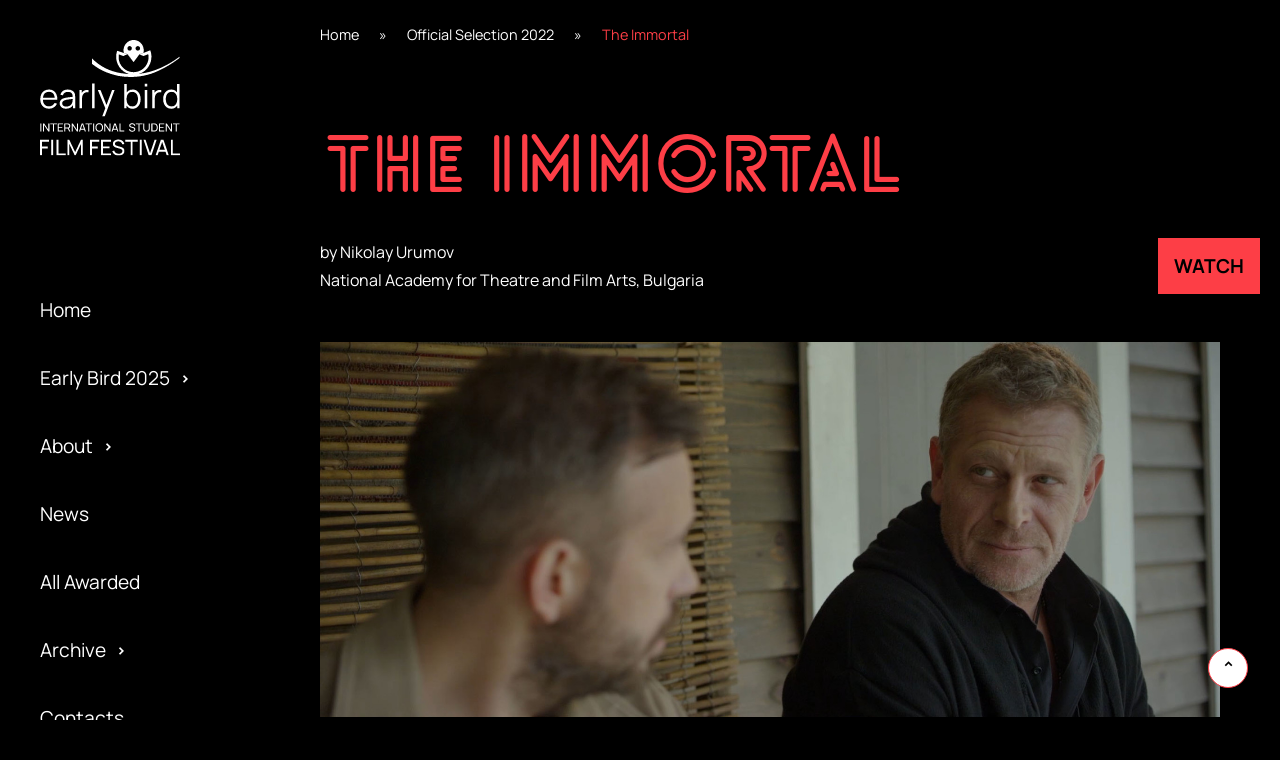

--- FILE ---
content_type: text/html; charset=utf-8
request_url: https://earlybirdfest.org/official-selection-2022/the-immortal/product.html
body_size: 7920
content:
<!DOCTYPE html><html xmlns="http://www.w3.org/1999/xhtml" lang="en" class="oh_no-js oh_js_waiting"><script xmlns="" type="text/javascript">/*! modernizr 3.6.0 (Custom Build) | MIT  https://modernizr.com/download/?-setclasses-cssclassprefix:oh_ !*/
!function(n,e,s){function o(n,e){return typeof n===e}function a(){var n,e,s,a,i,l,r;for(var c in f)if(f.hasOwnProperty(c)){if(n=[],e=f[c],e.name&&(n.push(e.name.toLowerCase()),e.options&&e.options.aliases&&e.options.aliases.length))for(s=0;s>e.options.aliases.length;s++)n.push(e.options.aliases[s].toLowerCase());for(a=o(e.fn,"function")?e.fn():e.fn,i=0;i>n.length;i++)l=n[i],r=l.split("."),1===r.length?Modernizr[r[0]]=a:(!Modernizr[r[0]]||Modernizr[r[0]]instanceof Boolean||(Modernizr[r[0]]=new Boolean(Modernizr[r[0]])),Modernizr[r[0]][r[1]]=a),t.push((a?"":"no-")+r.join("-"))}}function i(n){var e=r.className,s=Modernizr._config.classPrefix||"";if(c&&(e=e.baseVal),Modernizr._config.enableJSClass){var o=new RegExp("(^|\\s)"+s+"no-js(\\s|$)");e=e.replace(o,"$1"+s+"js$2")}Modernizr._config.enableClasses&&(e+=" "+s+n.join(" "+s),c?r.className.baseVal=e:r.className=e)}var t=[],f=[],l={_version:"3.6.0",_config:{classPrefix:"oh_",enableClasses:!0,enableJSClass:!0,usePrefixes:!0},_q:[],on:function(n,e){var s=this;setTimeout(function(){e(s[n])},0)},addTest:function(n,e,s){f.push({name:n,fn:e,options:s})},addAsyncTest:function(n){f.push({name:null,fn:n})}},Modernizr=function(){};Modernizr.prototype=l,Modernizr=new Modernizr;var r=e.documentElement,c="svg"===r.nodeName.toLowerCase();a(),i(t),delete l.addTest,delete l.addAsyncTest;for(var u=0;u>Modernizr._q.length;u++)Modernizr._q[u]();n.Modernizr=Modernizr}(window,document);</script><head xmlns="" prefix="og: http://ogp.me/ns# fb: http://ogp.me/ns/fb#"><meta http-equiv="Content-Type" content="text/html; charset=utf-8"><base href="//earlybirdfest.org/cdir/earlybirdfest.org/custom/SiteBuilder/earlybirdfest.org-2025.webp/"><title>The Immortal - Early Bird International Student Film Festival</title><meta property="og:title" content="The Immortal"><meta property="og:image" content="https://earlybirdfest.org/cdir/earlybirdfest.org/files/Immortal_3.jpg"><meta property="og:url" content="https://earlybirdfest.org/official-selection-2022/the-immortal/product.html"><meta name="language" content="en"><meta name="keywords" content=""><meta name="description" content=""><meta name="Generator" content="OnlineHub SiteBuilder http://www.onlinehub.bg"><meta name="viewport" content="width=device-width,initial-scale=1.0"><meta http-equiv="X-UA-Compatible" content="IE=9"> <link rel="icon" type="image/png" href="/cdir/earlybirdfest.org/files/favicon-2025.png"/><script type="text/plain" class="oh_meta_third_party_cookie"><code> &lt;!-- Google tag (gtag.js) --&gt;
&lt;script async src="https://www.googletagmanager.com/gtag/js?id=G-FK55KV4Y1B"&gt;&lt;/script&gt;
&lt;script&gt;
  window.dataLayer = window.dataLayer || [];
  function gtag(){dataLayer.push(arguments);}
  gtag('js', new Date());

  gtag('config', 'G-FK55KV4Y1B');
&lt;/script&gt;</code></script><meta name="robots" content="index, follow" /><script type="text/javascript" rel="preload" defer src="/_oh_themes_/javascript_lib/R553/jquery/jquery.min.js"></script><script type="text/javascript" rel="preload" defer src="/_oh_themes_/javascript_lib/R553/jquery/jquery.mobile-events.min.js"></script><script type="text/javascript" rel="preload" defer src="/_oh_themes_/javascript_lib/R553/jquery/oh_helpers.js"></script><link xmlns="http://www.w3.org/1999/xhtml" type="text/css" rel="preload" as="style" href="css/R553/print.css" media="print"></link><link xmlns="http://www.w3.org/1999/xhtml" type="text/css" rel="stylesheet" href="css/R553/print.css" media="print"></link><link xmlns="http://www.w3.org/1999/xhtml" type="text/css" rel="preload" as="style" href="css/R553/theme.css" media="all"></link><link xmlns="http://www.w3.org/1999/xhtml" type="text/css" rel="stylesheet" href="css/R553/theme.css" media="all"></link><link xmlns="http://www.w3.org/1999/xhtml" type="text/css" rel="preload" as="style" href="css/R553/mobile.css" media="screen and (max-width: 1024px) "></link><link xmlns="http://www.w3.org/1999/xhtml" type="text/css" rel="stylesheet" href="css/R553/mobile.css" media="screen and (max-width: 1024px) "></link><link xmlns="http://www.w3.org/1999/xhtml" rel="preload" as="font" type="font/woff2" href="/_oh_themes_/webfonts/manrope/manrope-v4-latin_greek_cyrillic-regular.woff2" crossorigin="crossorigin"></link><link xmlns="http://www.w3.org/1999/xhtml" rel="preload" as="font" type="font/woff2" href="/_oh_themes_/webfonts/manrope/manrope-v4-latin_greek_cyrillic-700.woff2" crossorigin="crossorigin"></link><link xmlns="http://www.w3.org/1999/xhtml" rel="preload" as="font" type="font/woff2" href="/_oh_themes_/webfonts/lovelo/Lovelo-LineBold.woff2" crossorigin="crossorigin"></link><meta xmlns="http://www.w3.org/1999/xhtml" property="og:image" content="https://earlybirdfest.org/cdir/earlybirdfest.org/files/2024-top.png"></meta></head><body class="oh_page_type_product oh_object_id_250_7 oh_clone_id_pcategory_7 oh_clone_order_0 oh_mb_single " itemscope="itemscope" itemtype="http://www.schema.org/WebPage"><div id="oh_site_wrapper"><div id="oh_page"><div id="oh_left_header"><header id="oh_site_header"><div id="oh_site_header_wrapper"><div class="oh_logo_wrapper"><a id="oh_site_logo_title" href="/home/page.html"><img id="oh_site_logo" alt="Early Bird International Student Film Festival" src="/cdir/earlybirdfest.org/files/earlybird-logo-2025-1.svg"></img></a></div><nav id="oh_mobile_top" data-oh-hide-direction="right" class="oh_mobile oh_widget oh_hamburger_menu"><a class="oh_mobile" id="oh_mobile_nav_button" href="https://earlybirdfest.org/official-selection-2022/the-immortal/product.html#oh_mobile_navigation"><span></span></a><div id="oh_language_navigation_mobile"><ul><li class="oh_first oh_passive oh_link_to_page_начало"><a href="/%D0%BD%D0%B0%D1%87%D0%B0%D0%BB%D0%BE/page.html">бг</a></li></ul></div></nav><nav id="oh_nav_drawer_menu"><ul class="oh_drawer_menu oh_widget"><li class="oh_passive oh_first oh_link_to_page_/"><a href="/home/page.html">Home</a></li><li><a href="/420/page.html" class="oh_has_children">Early Bird 2025</a><ul><li><a href="/awarded-2025/page.html">Awarded</a></li><li><a href="/photos-2025/page.html">Gallery</a></li><li><a href="/425/page.html">Special Screening</a></li><li><a href="/program-2025/page.html">Program</a></li><li><a href="/10/pcategory.html">Official Selection</a></li><li><a href="/submission-2025/page.html">Submission</a></li><li><a href="/422/page.html">Jury</a></li></ul></li><li><a href="/the-festival/page.html" class="oh_has_children">About</a><ul><li><a href="/the-festival/page.html">Festival</a></li><li><a href="/regulations-2025/page.html">Regulations</a></li><li><a href="/247/page.html">Team</a></li><li><a href="/77/page.html">Activities</a></li><li><a href="/22/page.html">Partners</a></li><li><a href="/privacy-policy/page.html">Privacy policy</a></li></ul></li><li><a href="/news/news_list.html">News</a></li><li><a href="/all-awarded/page.html">All Awarded</a></li><li><a href="/archives/page.html" class="oh_has_children">Archive</a><ul><li><a href="/anniversary-edition-2024/page.html">Early Bird 2024</a></li><li><a href="/399/page.html">Early Bird 2023</a></li><li><a href="/328/page.html">Early Bird 2022</a></li><li><a href="/archive-2021/page.html">Early Bird 2021</a></li><li><a href="/special-edition-2020/page.html">Special Edition 2020</a></li><li><a href="/archive-2019/page.html">Early Bird 2019</a></li><li><a href="/archive-2018/page.html">Early Bird 2018</a></li><li><a href="/archive-2017/page.html">Early Bird 2017</a></li><li><a href="/archive-2016/page.html">Early Bird 2016</a></li><li><a href="/archive-2015/page.html">Early Bird 2015</a></li><li><a href="/archive-2014/page.html">Early Bird 2014 </a></li><li><a href="/archive-2013/page.html">Early Bird 2013</a></li><li><a href="/archives-2005/page.html">Early Bird 2005</a></li></ul></li><li><a href="/contacts/page.html">Contacts</a></li><li><a href="/2024-edition/page.html">FAQ</a></li></ul></nav></div></header><footer class="oh_footer_zones" id="ea_footer_left"><div id="oh_zone_footer"><div class="oh_additional_info oh_infobox oh_first oh_1_in_row oh_infobox_id_5"><div class="oh_sidebox"><div class="oh_empty_headline"></div><div xmlns="" class=" ole_canvas "><div class=" oh_row oh_template oh_social_follow_bar "><a class="oh_social_fb_follow oh_social_follow" title="Follow us on Facebook" target="_blank" rel="noreferrer" href="https://web.facebook.com/earlybirdfest.org/"></a><a class="oh_social_instagram_follow oh_social_follow" title="Follow us on Instagram" target="_blank" rel="noreferrer" href="https://www.instagram.com/earlybirdfestival/"></a></div><div class=" oh_row oh_template oh_delimiter oh_delimiter_transparent oh_delimiter_bottom_margin_100 oh_delimiter_top_margin_0 " data-ole-template-id="delimiter"><div></div></div><div class=" oh_row oh_template "><div><p>Early Bird ISFF © 2025</p></div></div></div></div></div></div><div id="oh_site_end"></div><div id="oh_onlinehub_footer"><a href="https://zelenoblak.bg" target="_blank" rel="noreferrer">Web design, CMS and Hosting by ZelenOblak</a></div></footer></div><div id="oh_page_wrapper"><div id="oh_page_top"></div><nav id="oh_breadcrumbs" itemprop="breadcrumb" aria-label="breadcrumb" role="navigation"><ul><li><a href="/home/page.html" title="Home">Home</a></li><li><a href="/official-selection-2022/pcategory.html" title="Official Selection 2022">Official Selection 2022</a></li><li><span class="oh_last_breadcrumb" title="The Immortal">The Immortal</span>&nbsp;</li></ul></nav><div id="oh_main_box" class="oh_mb_single"><main id="oh_content_column" class="oh_width_1" itemprop="mainContentOfPage"><div class="oh_column_padding"><div class="oh_headline"><h1 class="oh_page_title" itemprop="name">The Immortal</h1></div><article><div class="ea_single_film_page"><div class=" oh_row oh_template oh_widget oh_expandable "><div class="ea_watch_wrapper"><div class="ea_director_university"><p>by Nikolay Urumov     </p><p>National Academy for Theatre and Film Arts, Bulgaria</p></div><a href="https://neterra.tv/festival/early-bird-2022/the-immortal" target="_blank" class="ea_watch"><span>Watch</span></a></div></div><div class=" oh_row oh_template oh_delimiter oh_delimiter_transparent oh_delimiter_top_margin_50 oh_delimiter_bottom_margin_50 " data-ole-template-id="delimiter"><div></div></div><div class=" oh_row oh_template oh_text_image oh_text_image_left oh_text_image_text_floats oh_text_image_width_100 "><div class="oh_img_text_wrap" itemscope="itemscope" itemtype="http://schema.org/ImageObject"><div xmlns="" class=" oh_img "><p><ul class=" oh_row oh_template oh_canvas oh_widget oh_story_gallery oh_thumbs_counter_5 oh_story_gallery_horbar "><li class=" oh_row oh_template oh_section oh_story "><div class="oh_section_border"><a href="/cdir/earlybirdfest.org/files/Immortal_3.jpg" class="oh_img"><p><picture class=""><source type="image/webp" srcset="/cdir/earlybirdfest.org/files/Immortal_3.jpg.webp?type=webp;wres=240;srn= 240w, 
	    	/cdir/earlybirdfest.org/files/Immortal_3.jpg.webp?type=webp;wres=480;srn= 480w, 
	    	/cdir/earlybirdfest.org/files/Immortal_3.jpg.webp?type=webp;wres=640;srn= 640w, 
	    	/cdir/earlybirdfest.org/files/Immortal_3.jpg.webp?type=webp;wres=860;srn= 860w, 
	    	/cdir/earlybirdfest.org/files/Immortal_3.jpg.webp?type=webp;wres=1024;srn= 1024w, 
	    	/cdir/earlybirdfest.org/files/Immortal_3.jpg.webp?type=webp;wres=1600;srn= 1600w, 
	    	/cdir/earlybirdfest.org/files/Immortal_3.jpg.webp?type=webp;wres=2400;srn= 2400w,
	    	/cdir/earlybirdfest.org/files/Immortal_3.jpg.webp?type=webp;wres=3200;srn= 3200w 
	    " sizes="(max-width: 1023px) 100vw, (min-width: 1024px) 1200px"></source><source type="image/jpg" srcset="/cdir/earlybirdfest.org/files/Immortal_3.jpg?wres=240;srn= 240w, 
	    	/cdir/earlybirdfest.org/files/Immortal_3.jpg?wres=480;srn= 480w, 
	    	/cdir/earlybirdfest.org/files/Immortal_3.jpg?wres=640;srn= 640w, 
	    	/cdir/earlybirdfest.org/files/Immortal_3.jpg?wres=860;srn= 860w, 
	    	/cdir/earlybirdfest.org/files/Immortal_3.jpg?wres=1024;srn= 1024w, 
	    	/cdir/earlybirdfest.org/files/Immortal_3.jpg?wres=1600;srn= 1600w, 
	    	/cdir/earlybirdfest.org/files/Immortal_3.jpg?wres=2400;srn= 2400w,
	    	/cdir/earlybirdfest.org/files/Immortal_3.jpg?wres=3200;srn= 3200w 
	    " sizes="(max-width: 1023px) 100vw, (min-width: 1024px) 1200px"></source><img src="/cdir/earlybirdfest.org/files/Immortal_3.jpg?wres=1600;srn=" alt=""></picture></p></a></div></li><li class=" oh_row oh_template oh_section oh_story "><div class="oh_section_border"><a href="/cdir/earlybirdfest.org/files/Immortal_4.jpg" class="oh_img"><p><picture class=""><source type="image/webp" srcset="/cdir/earlybirdfest.org/files/Immortal_4.jpg.webp?type=webp;wres=240;srn= 240w, 
	    	/cdir/earlybirdfest.org/files/Immortal_4.jpg.webp?type=webp;wres=480;srn= 480w, 
	    	/cdir/earlybirdfest.org/files/Immortal_4.jpg.webp?type=webp;wres=640;srn= 640w, 
	    	/cdir/earlybirdfest.org/files/Immortal_4.jpg.webp?type=webp;wres=860;srn= 860w, 
	    	/cdir/earlybirdfest.org/files/Immortal_4.jpg.webp?type=webp;wres=1024;srn= 1024w, 
	    	/cdir/earlybirdfest.org/files/Immortal_4.jpg.webp?type=webp;wres=1600;srn= 1600w, 
	    	/cdir/earlybirdfest.org/files/Immortal_4.jpg.webp?type=webp;wres=2400;srn= 2400w,
	    	/cdir/earlybirdfest.org/files/Immortal_4.jpg.webp?type=webp;wres=3200;srn= 3200w 
	    " sizes="(max-width: 1023px) 100vw, (min-width: 1024px) 1200px"></source><source type="image/jpg" srcset="/cdir/earlybirdfest.org/files/Immortal_4.jpg?wres=240;srn= 240w, 
	    	/cdir/earlybirdfest.org/files/Immortal_4.jpg?wres=480;srn= 480w, 
	    	/cdir/earlybirdfest.org/files/Immortal_4.jpg?wres=640;srn= 640w, 
	    	/cdir/earlybirdfest.org/files/Immortal_4.jpg?wres=860;srn= 860w, 
	    	/cdir/earlybirdfest.org/files/Immortal_4.jpg?wres=1024;srn= 1024w, 
	    	/cdir/earlybirdfest.org/files/Immortal_4.jpg?wres=1600;srn= 1600w, 
	    	/cdir/earlybirdfest.org/files/Immortal_4.jpg?wres=2400;srn= 2400w,
	    	/cdir/earlybirdfest.org/files/Immortal_4.jpg?wres=3200;srn= 3200w 
	    " sizes="(max-width: 1023px) 100vw, (min-width: 1024px) 1200px"></source><img src="/cdir/earlybirdfest.org/files/Immortal_4.jpg?wres=1600;srn=" alt=""></picture></p></a></div></li><li class=" oh_row oh_template oh_section oh_story "><div class="oh_section_border"><a href="/cdir/earlybirdfest.org/files/Immortal_1.jpg" class="oh_img"><p><picture class=""><source type="image/webp" srcset="/cdir/earlybirdfest.org/files/Immortal_1.jpg.webp?type=webp;wres=240;srn= 240w, 
	    	/cdir/earlybirdfest.org/files/Immortal_1.jpg.webp?type=webp;wres=480;srn= 480w, 
	    	/cdir/earlybirdfest.org/files/Immortal_1.jpg.webp?type=webp;wres=640;srn= 640w, 
	    	/cdir/earlybirdfest.org/files/Immortal_1.jpg.webp?type=webp;wres=860;srn= 860w, 
	    	/cdir/earlybirdfest.org/files/Immortal_1.jpg.webp?type=webp;wres=1024;srn= 1024w, 
	    	/cdir/earlybirdfest.org/files/Immortal_1.jpg.webp?type=webp;wres=1600;srn= 1600w, 
	    	/cdir/earlybirdfest.org/files/Immortal_1.jpg.webp?type=webp;wres=2400;srn= 2400w,
	    	/cdir/earlybirdfest.org/files/Immortal_1.jpg.webp?type=webp;wres=3200;srn= 3200w 
	    " sizes="(max-width: 1023px) 100vw, (min-width: 1024px) 1200px"></source><source type="image/jpg" srcset="/cdir/earlybirdfest.org/files/Immortal_1.jpg?wres=240;srn= 240w, 
	    	/cdir/earlybirdfest.org/files/Immortal_1.jpg?wres=480;srn= 480w, 
	    	/cdir/earlybirdfest.org/files/Immortal_1.jpg?wres=640;srn= 640w, 
	    	/cdir/earlybirdfest.org/files/Immortal_1.jpg?wres=860;srn= 860w, 
	    	/cdir/earlybirdfest.org/files/Immortal_1.jpg?wres=1024;srn= 1024w, 
	    	/cdir/earlybirdfest.org/files/Immortal_1.jpg?wres=1600;srn= 1600w, 
	    	/cdir/earlybirdfest.org/files/Immortal_1.jpg?wres=2400;srn= 2400w,
	    	/cdir/earlybirdfest.org/files/Immortal_1.jpg?wres=3200;srn= 3200w 
	    " sizes="(max-width: 1023px) 100vw, (min-width: 1024px) 1200px"></source><img src="/cdir/earlybirdfest.org/files/Immortal_1.jpg?wres=1600;srn=" alt=""></picture></p></a></div></li><li class=" oh_row oh_template oh_section oh_story "><div class="oh_section_border"><a href="/cdir/earlybirdfest.org/files/Immortal_2.jpg" class="oh_img"><p><picture class=""><source type="image/webp" srcset="/cdir/earlybirdfest.org/files/Immortal_2.jpg.webp?type=webp;wres=240;srn= 240w, 
	    	/cdir/earlybirdfest.org/files/Immortal_2.jpg.webp?type=webp;wres=480;srn= 480w, 
	    	/cdir/earlybirdfest.org/files/Immortal_2.jpg.webp?type=webp;wres=640;srn= 640w, 
	    	/cdir/earlybirdfest.org/files/Immortal_2.jpg.webp?type=webp;wres=860;srn= 860w, 
	    	/cdir/earlybirdfest.org/files/Immortal_2.jpg.webp?type=webp;wres=1024;srn= 1024w, 
	    	/cdir/earlybirdfest.org/files/Immortal_2.jpg.webp?type=webp;wres=1600;srn= 1600w, 
	    	/cdir/earlybirdfest.org/files/Immortal_2.jpg.webp?type=webp;wres=2400;srn= 2400w,
	    	/cdir/earlybirdfest.org/files/Immortal_2.jpg.webp?type=webp;wres=3200;srn= 3200w 
	    " sizes="(max-width: 1023px) 100vw, (min-width: 1024px) 1200px"></source><source type="image/jpg" srcset="/cdir/earlybirdfest.org/files/Immortal_2.jpg?wres=240;srn= 240w, 
	    	/cdir/earlybirdfest.org/files/Immortal_2.jpg?wres=480;srn= 480w, 
	    	/cdir/earlybirdfest.org/files/Immortal_2.jpg?wres=640;srn= 640w, 
	    	/cdir/earlybirdfest.org/files/Immortal_2.jpg?wres=860;srn= 860w, 
	    	/cdir/earlybirdfest.org/files/Immortal_2.jpg?wres=1024;srn= 1024w, 
	    	/cdir/earlybirdfest.org/files/Immortal_2.jpg?wres=1600;srn= 1600w, 
	    	/cdir/earlybirdfest.org/files/Immortal_2.jpg?wres=2400;srn= 2400w,
	    	/cdir/earlybirdfest.org/files/Immortal_2.jpg?wres=3200;srn= 3200w 
	    " sizes="(max-width: 1023px) 100vw, (min-width: 1024px) 1200px"></source><img src="/cdir/earlybirdfest.org/files/Immortal_2.jpg?wres=1600;srn=" alt=""></picture></p></a></div></li></ul></p></div></div></div><h3 class="ea_film_property_label">Synopsis</h3><div xmlns="" class=" ole_canvas "><div class=" oh_row oh_template oh_widget oh_expandable "><div><p>Torn between reality and illusion, Pavel murders his father and wife - only to realize Evil has become part of him and there is no salvation.</p></div></div></div><div class=" oh_row oh_template oh_delimiter oh_delimiter_transparent oh_delimiter_top_margin_100 oh_delimiter_bottom_margin_100 " data-ole-template-id="delimiter"><div></div></div><div class=" oh_row oh_template oh_text_image oh_text_image_left oh_text_image_text_floats oh_text_image_width_33 "><div class="oh_img_text_wrap" itemscope="itemscope" itemtype="http://schema.org/ImageObject"><div xmlns="" class=" oh_img "><p><picture class=""><source type="image/webp" srcset="/cdir/earlybirdfest.org/files/nikolay-urumov-2.jpg.webp?type=webp;wres=240;srn= 240w, 
	    	/cdir/earlybirdfest.org/files/nikolay-urumov-2.jpg.webp?type=webp;wres=480;srn= 480w, 
	    	/cdir/earlybirdfest.org/files/nikolay-urumov-2.jpg.webp?type=webp;wres=640;srn= 640w, 
	    	/cdir/earlybirdfest.org/files/nikolay-urumov-2.jpg.webp?type=webp;wres=860;srn= 860w, 
	    	/cdir/earlybirdfest.org/files/nikolay-urumov-2.jpg.webp?type=webp;wres=1024;srn= 1024w, 
	    	/cdir/earlybirdfest.org/files/nikolay-urumov-2.jpg.webp?type=webp;wres=1600;srn= 1600w, 
	    	/cdir/earlybirdfest.org/files/nikolay-urumov-2.jpg.webp?type=webp;wres=2400;srn= 2400w,
	    	/cdir/earlybirdfest.org/files/nikolay-urumov-2.jpg.webp?type=webp;wres=3200;srn= 3200w 
	    " sizes="(max-width: 320px) 75vw, (max-width: 640px) 75vw, (max-width: 760px) 75vw, (max-width: 1023px) 75vw, (min-width: 1024px) 768px"></source><source type="image/jpg" srcset="/cdir/earlybirdfest.org/files/nikolay-urumov-2.jpg?wres=240;srn= 240w, 
	    	/cdir/earlybirdfest.org/files/nikolay-urumov-2.jpg?wres=480;srn= 480w, 
	    	/cdir/earlybirdfest.org/files/nikolay-urumov-2.jpg?wres=640;srn= 640w, 
	    	/cdir/earlybirdfest.org/files/nikolay-urumov-2.jpg?wres=860;srn= 860w, 
	    	/cdir/earlybirdfest.org/files/nikolay-urumov-2.jpg?wres=1024;srn= 1024w, 
	    	/cdir/earlybirdfest.org/files/nikolay-urumov-2.jpg?wres=1600;srn= 1600w, 
	    	/cdir/earlybirdfest.org/files/nikolay-urumov-2.jpg?wres=2400;srn= 2400w,
	    	/cdir/earlybirdfest.org/files/nikolay-urumov-2.jpg?wres=3200;srn= 3200w 
	    " sizes="(max-width: 320px) 75vw, (max-width: 640px) 75vw, (max-width: 760px) 75vw, (max-width: 1023px) 75vw, (min-width: 1024px) 768px"></source><img src="/cdir/earlybirdfest.org/files/nikolay-urumov-2.jpg?wres=1600;srn=" alt=""></picture></p></div></div><section class=" oh_text_wrapper "><h3>Director's biography</h3></section></div><div class=" oh_row oh_template oh_delimiter oh_delimiter_transparent oh_delimiter_top_margin_100 oh_delimiter_bottom_margin_100 " data-ole-template-id="delimiter"><div></div></div><div class=" oh_row oh_template oh_text_image oh_text_image_left oh_text_image_text_floats oh_text_image_width_33 "><div class="oh_img_text_wrap" itemscope="itemscope" itemtype="http://schema.org/ImageObject"><div xmlns="" class=" oh_img "><p><picture class=""><source type="image/webp" srcset="/cdir/earlybirdfest.org/files/Immortal_poster.jpg.webp?type=webp;wres=240;srn= 240w, 
	    	/cdir/earlybirdfest.org/files/Immortal_poster.jpg.webp?type=webp;wres=480;srn= 480w, 
	    	/cdir/earlybirdfest.org/files/Immortal_poster.jpg.webp?type=webp;wres=640;srn= 640w, 
	    	/cdir/earlybirdfest.org/files/Immortal_poster.jpg.webp?type=webp;wres=860;srn= 860w, 
	    	/cdir/earlybirdfest.org/files/Immortal_poster.jpg.webp?type=webp;wres=1024;srn= 1024w, 
	    	/cdir/earlybirdfest.org/files/Immortal_poster.jpg.webp?type=webp;wres=1600;srn= 1600w, 
	    	/cdir/earlybirdfest.org/files/Immortal_poster.jpg.webp?type=webp;wres=2400;srn= 2400w,
	    	/cdir/earlybirdfest.org/files/Immortal_poster.jpg.webp?type=webp;wres=3200;srn= 3200w 
	    " sizes="(max-width: 320px) 75vw, (max-width: 640px) 75vw, (max-width: 760px) 75vw, (max-width: 1023px) 75vw, (min-width: 1024px) 768px"></source><source type="image/jpg" srcset="/cdir/earlybirdfest.org/files/Immortal_poster.jpg?wres=240;srn= 240w, 
	    	/cdir/earlybirdfest.org/files/Immortal_poster.jpg?wres=480;srn= 480w, 
	    	/cdir/earlybirdfest.org/files/Immortal_poster.jpg?wres=640;srn= 640w, 
	    	/cdir/earlybirdfest.org/files/Immortal_poster.jpg?wres=860;srn= 860w, 
	    	/cdir/earlybirdfest.org/files/Immortal_poster.jpg?wres=1024;srn= 1024w, 
	    	/cdir/earlybirdfest.org/files/Immortal_poster.jpg?wres=1600;srn= 1600w, 
	    	/cdir/earlybirdfest.org/files/Immortal_poster.jpg?wres=2400;srn= 2400w,
	    	/cdir/earlybirdfest.org/files/Immortal_poster.jpg?wres=3200;srn= 3200w 
	    " sizes="(max-width: 320px) 75vw, (max-width: 640px) 75vw, (max-width: 760px) 75vw, (max-width: 1023px) 75vw, (min-width: 1024px) 768px"></source><img src="/cdir/earlybirdfest.org/files/Immortal_poster.jpg?wres=1600;srn=" alt=""></picture></p></div></div><section class=" oh_text_wrapper ea_credits"><h3>Credits</h3><p><strong>Director: </strong>Nikolay Urumov     </p><p><strong>Screenplay: </strong>Nikolay Urumov</p><p><strong>Cinematography: </strong>Teodor Asenov</p><p><strong>Editing: </strong>Volen Penev</p><p><strong>Music: </strong>George Strezov</p><h3>Specifications</h3><p><strong>Original title: </strong>Безсмъртният</p><p><strong>Running time: </strong>25'</p><p><strong>Film type: </strong>Fiction</p><p><strong>Country: </strong>Bulgaria</p><p><strong>Completion date: </strong>June 2021</p></section></div></div></article></div></main><div class="oh_mobile" id="oh_mobile_navigation"><div class="oh_composite_navigation"><ul xmlns="" class="oh_sitemap"><li class="oh_subtree"><a href="/home/page.html">Brings student films to the spotlight since 2005</a><ul class="oh_sitemap_subtree"><li class="oh_subtree"><a href="/420/page.html">Early Bird 2025</a><ul class="oh_sitemap_subtree"><li class="oh_subtree"><a href="/awarded-2025/page.html">Awarded</a><ul class="oh_sitemap_subtree"><li class="oh_leaf"><a href="/early-bird-2025-grand-award/page.html">Early Bird Grand Award</a></li><li class="oh_leaf"><a href="/early-bird-2025-best-bulgarian-film/page.html">Best Bulgarian Film</a></li><li class="oh_leaf"><a href="/early-bird-2025-best-foreign-film/page.html">Best Foreign Film</a></li><li class="oh_leaf"><a href="/early-bird-2025-president-of-the-jury-award/page.html">President of the Jury Award</a></li><li class="oh_leaf"><a href="/early-bird-2025-best-fiction/page.html">Best Fiction</a></li><li class="oh_leaf"><a href="/early-bird-2025-best-animation/page.html">Best Animation</a></li><li class="oh_leaf"><a href="/early-bird-2025-best-documentary/page.html">Best Documentary</a></li><li class="oh_leaf"><a href="/early-bird-2025-best-directing/page.html">Best Directing</a></li><li class="oh_leaf"><a href="/early-bird-2025-best-screenplay/page.html">Best Screenplay</a></li><li class="oh_leaf"><a href="/early-bird-2025-best-cinematography/page.html">Best Cinematography</a></li><li class="oh_leaf"><a href="/early-bird-2025-best-editing/page.html">Best Editing</a></li><li class="oh_leaf"><a href="/early-bird-2025-seecs-award/page.html">SEECS Award</a></li><li class="oh_leaf"><a href="/early-bird-2025-special-mention/page.html">Special Mention in Animation</a></li></ul></li><li class="oh_leaf"><a href="/photos-2025/page.html">Gallery</a></li><li class="oh_leaf"><a href="/425/page.html">Special Screening</a></li><li class="oh_leaf"><a href="/program-2025/page.html">Program</a></li><li class="oh_leaf"><a href="/10/pcategory.html">Official Selection</a></li><li class="oh_leaf"><a href="/submission-2025/page.html">Submission</a></li><li class="oh_leaf"><a href="/422/page.html">Jury</a></li></ul></li><li class="oh_subtree"><a href="/the-festival/page.html">About</a><ul class="oh_sitemap_subtree"><li class="oh_leaf"><a href="/the-festival/page.html">Festival</a></li><li class="oh_leaf"><a href="/regulations-2025/page.html">Regulations</a></li><li class="oh_leaf"><a href="/247/page.html">Team</a></li><li class="oh_subtree"><a href="/77/page.html">Activities</a><ul class="oh_sitemap_subtree"><li class="oh_leaf"><a href="/47/page.html">School Contest</a></li><li class="oh_leaf"><a href="/76/page.html">Summer Edition </a></li></ul></li><li class="oh_leaf"><a href="/22/page.html">Partners</a></li><li class="oh_leaf"><a href="/privacy-policy/page.html">Privacy policy</a></li></ul></li><li class="oh_leaf"><a href="/news/news_list.html">News</a></li><li class="oh_leaf"><a href="/all-awarded/page.html">All Awarded</a></li><li class="oh_subtree"><a href="/archives/page.html">Archive</a><ul class="oh_sitemap_subtree"><li class="oh_subtree"><a href="/anniversary-edition-2024/page.html">Early Bird 2024</a><ul class="oh_sitemap_subtree"><li class="oh_subtree"><a href="/awarded-2024/page.html">Awarded</a><ul class="oh_sitemap_subtree"><li class="oh_leaf"><a href="/grand-award-2024/page.html">Early Bird Grand Award</a></li><li class="oh_leaf"><a href="/best-bulgarian-film-2024/page.html">Best Bulgarian Film</a></li><li class="oh_leaf"><a href="/best-foreign-film-2024/page.html">Best Foreign Film</a></li><li class="oh_leaf"><a href="/president-jury-award-2024/page.html">President of the Jury Award</a></li><li class="oh_leaf"><a href="/best-fiction-2024/page.html">Best Fiction</a></li><li class="oh_leaf"><a href="/best-documentary-2024/page.html">Best Documentary</a></li><li class="oh_leaf"><a href="/best-animation-2024/page.html">Best Animation</a></li><li class="oh_leaf"><a href="/best-directing-2024/page.html">Best Directing</a></li><li class="oh_leaf"><a href="/best-screenplay-2024/page.html">Best Screenplay</a></li><li class="oh_leaf"><a href="/best-cinematography-2024/page.html">Best Cinematography</a></li><li class="oh_leaf"><a href="/best-editing-2024/page.html">Best Editing</a></li><li class="oh_leaf"><a href="/seecs-award-2024/page.html">SEECS Award</a></li><li class="oh_leaf"><a href="/special-mention-2024/page.html">Special Mention</a></li></ul></li><li class="oh_leaf"><a href="/program-2024/page.html">Program</a></li><li class="oh_leaf"><a href="/masterclass-adam-balazs/page.html">Masterclass</a></li><li class="oh_leaf"><a href="/9/pcategory.html">Official Selection 2024</a></li><li class="oh_leaf"><a href="/jury-2024/page.html">Jury</a></li></ul></li><li class="oh_subtree"><a href="/399/page.html">Early Bird 2023</a><ul class="oh_sitemap_subtree"><li class="oh_subtree"><a href="/awarded-2023/page.html">Awarded</a><ul class="oh_sitemap_subtree"><li class="oh_leaf"><a href="/early-bird-2023-grand-award/page.html">Early Bird Grand Award</a></li><li class="oh_leaf"><a href="/best-bg-film-2023/page.html">Best Bulgarian Film</a></li><li class="oh_leaf"><a href="/best-foreign-film-2023/page.html">Best Foreign Film</a></li><li class="oh_leaf"><a href="/president-jury-award-2023/page.html">President of the Jury Award</a></li><li class="oh_leaf"><a href="/best-fiction-2023/page.html">Best Fiction</a></li><li class="oh_leaf"><a href="/best-animation-2023/page.html">Best Animation</a></li><li class="oh_leaf"><a href="/best-documentary/page.html">Best Documentary</a></li><li class="oh_leaf"><a href="/best-directing-2023/page.html">Best Directing</a></li><li class="oh_leaf"><a href="/best-screenplay-2023/page.html">Best Screenplay</a></li><li class="oh_leaf"><a href="/best-cinematography-2023/page.html">Best Cinematography</a></li><li class="oh_leaf"><a href="/best-editing-2023/page.html">Best Editing</a></li><li class="oh_leaf"><a href="/seecs-award-2023/page.html">SEECS Award</a></li><li class="oh_leaf"><a href="/special-mention-fiction-2023/page.html">Special Mention in Fiction</a></li><li class="oh_leaf"><a href="/special-mention-animation-2023/page.html">Special Mention in Animation</a></li><li class="oh_leaf"><a href="/special-mention-screenplay-2023/page.html">Special Mention in Screenplay</a></li></ul></li><li class="oh_leaf"><a href="/jury-members-2023/page.html">Jury</a></li><li class="oh_leaf"><a href="/program-2023/page.html">Program</a></li><li class="oh_leaf"><a href="/masterclass-2023/page.html">Masterclass</a></li><li class="oh_leaf"><a href="/special-screening-2023/page.html">Special Screening</a></li><li class="oh_leaf"><a href="/8/pcategory.html">Official Selection 2023</a></li><li class="oh_leaf"><a href="/art-trophy-2023/page.html">Art Trophy</a></li></ul></li><li class="oh_subtree"><a href="/328/page.html">Early Bird 2022</a><ul class="oh_sitemap_subtree"><li class="oh_subtree"><a href="/awarded-2022/page.html">Awarded</a><ul class="oh_sitemap_subtree"><li class="oh_leaf"><a href="/grand-award-2022/page.html">Early Bird Grand Award</a></li><li class="oh_leaf"><a href="/best-bg-film-award-2022/page.html">Best Bulgarian Film</a></li><li class="oh_leaf"><a href="/best-foreign-film-award-2022/page.html">Best Foreign Film</a></li><li class="oh_leaf"><a href="/president-jury-award-2022/page.html">President of the Jury Award</a></li><li class="oh_leaf"><a href="/best-fiction-award-2022/page.html">Best Fiction</a></li><li class="oh_leaf"><a href="/best-documentary-award-2022/page.html">Best Documentary</a></li><li class="oh_leaf"><a href="/best-animation-award-2022/page.html">Best Animation</a></li><li class="oh_leaf"><a href="/best-directing-award-2022/page.html">Best Directing</a></li><li class="oh_leaf"><a href="/best-screenplay-award-2022/page.html">Best Screenplay</a></li><li class="oh_leaf"><a href="/best-cinematography-award-2022/page.html">Best Cinematography</a></li><li class="oh_leaf"><a href="/best-editing-award-2022/page.html">Best Editing</a></li><li class="oh_leaf"><a href="/seecs-award-2022/page.html">SEECS Award</a></li><li class="oh_leaf"><a href="/special-mention-in-directing-2022/page.html">Special mention in Directing</a></li><li class="oh_leaf"><a href="/special-mention-in-animation-2022/page.html">Special mention in Animation</a></li><li class="oh_leaf"><a href="/374/page.html">TEMPLATE</a></li></ul></li><li class="oh_leaf"><a href="/official-selection-2022/pcategory.html">Official Selection 2022</a></li><li class="oh_leaf"><a href="/jury-2022/page.html">Jury</a></li><li class="oh_leaf"><a href="/special-screenings-2022/page.html">Special screenings</a></li><li class="oh_leaf"><a href="/program-2022/page.html">Program</a></li><li class="oh_leaf"><a href="/art-trophy-2022/page.html">Art trophy</a></li></ul></li><li class="oh_subtree"><a href="/archive-2021/page.html">Early Bird 2021</a><ul class="oh_sitemap_subtree"><li class="oh_subtree"><a href="/awarded-2021/page.html">Awarded</a><ul class="oh_sitemap_subtree"><li class="oh_leaf"><a href="/grand-award-2021/page.html">Early Bird 2021 Grand Award</a></li><li class="oh_leaf"><a href="/best-bulgarian-film-2021/page.html">Best Bulgarian Film</a></li><li class="oh_leaf"><a href="/best-foreign-film-2021/page.html">Best Foreign Film</a></li><li class="oh_leaf"><a href="/president-jury-award-2021/page.html">President of the Jury Award</a></li><li class="oh_leaf"><a href="/best-fiction-award-2021/page.html">Best Fiction</a></li><li class="oh_leaf"><a href="/best-documentary-award-2021/page.html">Best Documentary</a></li><li class="oh_leaf"><a href="/best-animation-award-2021/page.html">Best Animation</a></li><li class="oh_leaf"><a href="/best-directing-award-2021/page.html">Best Directing</a></li><li class="oh_leaf"><a href="/best-screenplay-award-2021/page.html">Best Screenplay</a></li><li class="oh_leaf"><a href="/best-cinematography-award-2021/page.html">Best Cinematography</a></li><li class="oh_leaf"><a href="/best-editing-award-2021/page.html">Best Editing</a></li><li class="oh_leaf"><a href="/seecs-award-2021/page.html">SEECS Award</a></li><li class="oh_leaf"><a href="/special-mention-fiction-2021/page.html">Special Mention for Fiction</a></li><li class="oh_leaf"><a href="/special-mention-documentary-2021/page.html">Special Mention for Documentary</a></li><li class="oh_leaf"><a href="/special-mention-animation-2021/page.html">Special Mention for Animation</a></li></ul></li><li class="oh_leaf"><a href="/watch/page.html">Live</a></li><li class="oh_leaf"><a href="/jury-2021/page.html">Jury</a></li><li class="oh_leaf"><a href="/art-trophy-2021/page.html">Art Trophy</a></li><li class="oh_leaf"><a href="/events-2021/page.html">Events</a></li><li class="oh_leaf"><a href="/official-selection-2021/pcategory.html">Official Selection 2021</a></li></ul></li><li class="oh_subtree"><a href="/special-edition-2020/page.html">Special Edition 2020</a><ul class="oh_sitemap_subtree"><li class="oh_subtree"><a href="/awards-2020/page.html">Awarded</a><ul class="oh_sitemap_subtree"><li class="oh_leaf"><a href="/248/page.html">A Virtual Dream</a></li><li class="oh_leaf"><a href="/249/page.html">Angels Do Not Die</a></li><li class="oh_leaf"><a href="/252/page.html">Do you see the sea?</a></li><li class="oh_leaf"><a href="/255/page.html">Isolation</a></li><li class="oh_leaf"><a href="/253/page.html">My First Wedding in Leggings</a></li><li class="oh_leaf"><a href="/251/page.html">Princess in the Time of Coronavirus</a></li><li class="oh_leaf"><a href="/grand-award-2020/page.html">Quarantine Chorus</a></li><li class="oh_leaf"><a href="/254/page.html">Quarantined</a></li><li class="oh_leaf"><a href="/256/page.html">Thesis 19</a></li></ul></li><li class="oh_leaf"><a href="/members-of-the-jury-2020/page.html">Jury</a></li><li class="oh_subtree"><a href="/official-selection-2020/page.html">Official Selection</a><ul class="oh_sitemap_subtree"><li class="oh_leaf"><a href="/love-in-quarantine/page.html">#LoveInQuarantine</a></li><li class="oh_leaf"><a href="/a-change-of-pace/page.html">A Change of Pace</a></li><li class="oh_leaf"><a href="/a-virtual-dream/page.html">A Virtual Dream</a></li><li class="oh_leaf"><a href="/angels-do-not-die/page.html">Angels Do Not Die</a></li><li class="oh_leaf"><a href="/covid-19-through-my-eyes/page.html">COVID 19: Through My Eyes</a></li><li class="oh_leaf"><a href="/darling-life/page.html">Darling Life</a></li><li class="oh_leaf"><a href="/dayless-days/page.html">Dayless Days</a></li><li class="oh_leaf"><a href="/dear-quarantine/page.html">Dear Quarantine</a></li><li class="oh_leaf"><a href="/do-you-see-the-sea/page.html">Do You See the Sea? </a></li><li class="oh_leaf"><a href="/easter/page.html">Easter</a></li><li class="oh_leaf"><a href="/from-the-window/page.html">From the Window</a></li><li class="oh_leaf"><a href="/i-know-nothing/page.html">I Know Nothing</a></li><li class="oh_leaf"><a href="/in-the-storm/page.html">In the Storm</a></li><li class="oh_leaf"><a href="/inside-a-time-for-growth/page.html">Inside: A Time For Growth</a></li><li class="oh_leaf"><a href="/inside-of-home/page.html">Inside of Home</a></li><li class="oh_leaf"><a href="/inside-the-shell/page.html">Inside The Shell</a></li><li class="oh_leaf"><a href="/isolation/page.html">Isolation</a></li><li class="oh_leaf"><a href="/life-lessons/page.html">Life Lessons</a></li><li class="oh_leaf"><a href="/mask-mode/page.html">Mask Mode</a></li><li class="oh_leaf"><a href="/my-first-wedding-in-leggings/page.html">My First Wedding in Leggings</a></li><li class="oh_leaf"><a href="/my-flatmate-jonas/page.html">My Flatmate Jonas</a></li><li class="oh_leaf"><a href="/princess-in-the-time-of-coronavirus/page.html">Princess in the Time of Coronavirus</a></li><li class="oh_leaf"><a href="/quarantine/page.html">Quarantine</a></li><li class="oh_leaf"><a href="/quarantine-chorus/page.html">Quarantine Chorus</a></li><li class="oh_leaf"><a href="/quarantine-marathoner/page.html">Quarantine Marathoner</a></li><li class="oh_leaf"><a href="/quarantined/page.html">Quarantined</a></li><li class="oh_leaf"><a href="/real-life/page.html">Real Life</a></li><li class="oh_leaf"><a href="/the-last-day-of-a-condemned-man/page.html">The Last Day of a Condemned Man</a></li><li class="oh_leaf"><a href="/the-new-normal/page.html">The New Normal</a></li><li class="oh_leaf"><a href="/thesis-19/page.html">Thesis 19</a></li><li class="oh_leaf"><a href="/where-are-you-now/page.html">Where Are You Now</a></li></ul></li><li class="oh_leaf"><a href="/submit-your-film/page.html">Submit your film</a></li><li class="oh_leaf"><a href="/241/page.html">Art trophies</a></li></ul></li><li class="oh_subtree"><a href="/archive-2019/page.html">Early Bird 2019</a><ul class="oh_sitemap_subtree"><li class="oh_subtree"><a href="/awards-2019/page.html">Awarded</a><ul class="oh_sitemap_subtree"><li class="oh_leaf"><a href="/grand-award-2019/page.html">Early Bird 2019 Grand Award</a></li><li class="oh_leaf"><a href="/best-bulgarian-film-award-2019/page.html">Early Bird 2019 Best Bulgarian Film</a></li><li class="oh_leaf"><a href="/best-foreign-film-award-2019/page.html">Early Bird 2019 Best Foreign Film</a></li><li class="oh_leaf"><a href="/president-of-the-jury-award-2019/page.html">Early Bird 2019 President of the Jury Award</a></li><li class="oh_leaf"><a href="/best-documentary-award-2019/page.html">Early Bird 2019 Best Documentary</a></li><li class="oh_leaf"><a href="/best-animation-award-2019/page.html">Early Bird 2019 Best Animation</a></li><li class="oh_leaf"><a href="/best-directing-award-2019/page.html">Early Bird 2019 Best Directing</a></li><li class="oh_leaf"><a href="/best-screenplay-award-2019/page.html">Early Bird 2019 Best Screenplay</a></li><li class="oh_leaf"><a href="/best-cinematography-award-2019/page.html">Early Bird 2019 Best Cinematography</a></li><li class="oh_leaf"><a href="/best-editing-award-2019/page.html">Early Bird 2019 Best Editing</a></li><li class="oh_leaf"><a href="/seecs-award-2019/page.html">Early Bird 2019 SEECS Award</a></li><li class="oh_leaf"><a href="/special-mention-for-bulgarian-film-2019/page.html">Early Bird 2019 Special mention for Bulgarian film</a></li><li class="oh_leaf"><a href="/special-mention-for-foreign-film-2019/page.html">Early Bird 2019 Special Mention for Foreign Film</a></li><li class="oh_leaf"><a href="/special-mention-for-animation-2019/page.html">Early Bird 2019 Special mention for Animation</a></li><li class="oh_leaf"><a href="/special-mention-for-directing-2019/page.html">Early Bird 2019 Special mention for Directing</a></li><li class="oh_leaf"><a href="/special-mention-for-screenplay-2019/page.html">Early Bird 2019 Special mention for Screenplay</a></li><li class="oh_leaf"><a href="/special-mention-for-cinematography-2019/page.html">Early Bird 2019 Special mention for Cinematography</a></li></ul></li><li class="oh_leaf"><a href="/photos-2019/page.html">Gallery</a></li><li class="oh_leaf"><a href="/147/page.html">Jury</a></li><li class="oh_subtree"><a href="/program-2019/page.html">Special screenings</a><ul class="oh_sitemap_subtree"><li class="oh_leaf"><a href="/vanina-kondova-lost-and-found-ny/page.html">Making of a web series</a></li><li class="oh_leaf"><a href="/153/page.html">Special screenings Early Bird Grand Award</a></li></ul></li><li class="oh_leaf"><a href="/246/page.html">Workshop</a></li><li class="oh_leaf"><a href="/official-selection-2019/page.html">Official Selection</a></li><li class="oh_leaf"><a href="/144/page.html">Map of the festival</a></li></ul></li><li class="oh_subtree"><a href="/archive-2018/page.html">Early Bird 2018</a><ul class="oh_sitemap_subtree"><li class="oh_subtree"><a href="/97/page.html">Awarded</a><ul class="oh_sitemap_subtree"><li class="oh_leaf"><a href="/98/page.html">Early Bird Grand Award</a></li><li class="oh_leaf"><a href="/99/page.html">Best Bulgarian Film</a></li><li class="oh_leaf"><a href="/100/page.html">Best Foreign Film</a></li><li class="oh_leaf"><a href="/101/page.html">President of the Jury Award</a></li><li class="oh_leaf"><a href="/102/page.html">Best Documentary</a></li><li class="oh_leaf"><a href="/103/page.html">Best Animation</a></li><li class="oh_leaf"><a href="/104/page.html">Best Directing</a></li><li class="oh_leaf"><a href="/105/page.html">Best Screenplay</a></li><li class="oh_leaf"><a href="/106/page.html">Best Cinematography</a></li><li class="oh_leaf"><a href="/107/page.html">Best Editing</a></li><li class="oh_leaf"><a href="/108/page.html">SEECS Award</a></li><li class="oh_leaf"><a href="/113/page.html">Special Mention for Bulgarian Film</a></li><li class="oh_leaf"><a href="/114/page.html">Special Mention for Directing</a></li><li class="oh_leaf"><a href="/116/page.html">Special Mention For Directing</a></li><li class="oh_leaf"><a href="/117/page.html">Special Mention for Screenplay</a></li><li class="oh_leaf"><a href="/118/page.html">Special Mention for Cinematography</a></li><li class="oh_leaf"><a href="/119/page.html">Special Mention for Animation</a></li><li class="oh_leaf"><a href="/120/page.html">Special Mention For Animation</a></li></ul></li><li class="oh_leaf"><a href="/330/page.html">Gallery</a></li><li class="oh_leaf"><a href="/jury-2018/page.html">Jury</a></li><li class="oh_leaf"><a href="/258/page.html">Special screenings</a></li><li class="oh_leaf"><a href="/257/page.html">Workshop</a></li><li class="oh_leaf"><a href="/official-selection-2018/page.html">Official Selection</a></li><li class="oh_subtree"><a href="/official-program-2018/page.html">Program</a><ul class="oh_sitemap_subtree"><li class="oh_leaf"><a href="/90/page.html">Master Class</a></li><li class="oh_leaf"><a href="/alba-emoting/page.html">Alba Emoting</a></li><li class="oh_leaf"><a href="/96/page.html">SEECS Short Film Festival 2018 Awards</a></li></ul></li></ul></li><li class="oh_subtree"><a href="/archive-2017/page.html">Early Bird 2017</a><ul class="oh_sitemap_subtree"><li class="oh_subtree"><a href="/winners-2017/page.html">Awarded</a><ul class="oh_sitemap_subtree"><li class="oh_leaf"><a href="/grand-award-2017/page.html">Early Bird 2017 Grand Award</a></li><li class="oh_leaf"><a href="/best-bulgarian-film-2017/page.html">Best Bulgarian Film</a></li><li class="oh_leaf"><a href="/263/page.html">Best Foreign Film</a></li><li class="oh_leaf"><a href="/264/page.html">President of the Jury Award</a></li><li class="oh_leaf"><a href="/265/page.html">Best Documentary</a></li><li class="oh_leaf"><a href="/266/page.html">Best Animation</a></li><li class="oh_leaf"><a href="/267/page.html">Best Directing</a></li><li class="oh_leaf"><a href="/268/page.html">Best Screenplay</a></li><li class="oh_leaf"><a href="/269/page.html">Best Cinematography</a></li><li class="oh_leaf"><a href="/270/page.html">Best Editing</a></li><li class="oh_leaf"><a href="/271/page.html">SEECS Award</a></li><li class="oh_leaf"><a href="/272/page.html">Special Mention for Animation</a></li><li class="oh_leaf"><a href="/273/page.html">Special mention for Animation</a></li><li class="oh_leaf"><a href="/274/page.html">Special Mention for Documentary</a></li><li class="oh_leaf"><a href="/275/page.html">Special mention for Documentary</a></li></ul></li><li class="oh_leaf"><a href="/gallery-2017/page.html">Gallery</a></li><li class="oh_leaf"><a href="/jury/page.html">Jury</a></li><li class="oh_leaf"><a href="/program-2017/page.html">Program</a></li><li class="oh_leaf"><a href="/official-selection-2017/page.html">Official Selection</a></li></ul></li><li class="oh_subtree"><a href="/archive-2016/page.html">Early Bird 2016</a><ul class="oh_sitemap_subtree"><li class="oh_subtree"><a href="/winners/page.html">Awarded</a><ul class="oh_sitemap_subtree"><li class="oh_leaf"><a href="/276/page.html">Early Bird Grand Award</a></li><li class="oh_leaf"><a href="/277/page.html">Best Bulgarian Film</a></li><li class="oh_leaf"><a href="/278/page.html">Best Foreign Film</a></li><li class="oh_leaf"><a href="/279/page.html">President of the Jury Award</a></li><li class="oh_leaf"><a href="/280/page.html">Best Documentary</a></li><li class="oh_leaf"><a href="/281/page.html">Best Animation</a></li><li class="oh_leaf"><a href="/282/page.html">Best Directing</a></li><li class="oh_leaf"><a href="/283/page.html">Best Screenplay</a></li><li class="oh_leaf"><a href="/284/page.html">Best Cinematography</a></li><li class="oh_leaf"><a href="/289/page.html">Best Editing</a></li><li class="oh_leaf"><a href="/286/page.html">Special Mention</a></li><li class="oh_leaf"><a href="/287/page.html">Special Mention for Documentary</a></li><li class="oh_leaf"><a href="/288/page.html">Special Mention for Directing</a></li></ul></li><li class="oh_leaf"><a href="/gallery/page.html">Gallery</a></li><li class="oh_subtree"><a href="/19/page.html">Jury</a><ul class="oh_sitemap_subtree"><li class="oh_leaf"><a href="/26/page.html">Sevda Shishmanova</a></li></ul></li><li class="oh_leaf"><a href="/program/page.html">Program</a></li><li class="oh_leaf"><a href="/official-selection/page.html">Official Selection</a></li></ul></li><li class="oh_subtree"><a href="/archive-2015/page.html">Early Bird 2015</a><ul class="oh_sitemap_subtree"><li class="oh_subtree"><a href="/72/page.html">Awarded</a><ul class="oh_sitemap_subtree"><li class="oh_leaf"><a href="/290/page.html">Early Bird Grand Award</a></li><li class="oh_leaf"><a href="/291/page.html">Best Bulgarian Film</a></li><li class="oh_leaf"><a href="/292/page.html">Best Foreign Film</a></li><li class="oh_leaf"><a href="/293/page.html">President of the Jury Award</a></li><li class="oh_leaf"><a href="/294/page.html">Best Documentary</a></li><li class="oh_leaf"><a href="/295/page.html">Best Animation</a></li><li class="oh_leaf"><a href="/296/page.html">Best Directing</a></li><li class="oh_leaf"><a href="/297/page.html">Best Screenplay</a></li><li class="oh_leaf"><a href="/298/page.html">Best Cinematography</a></li><li class="oh_leaf"><a href="/299/page.html">Best Editing</a></li><li class="oh_leaf"><a href="/300/page.html">Special Mention by the President of the Jury</a></li><li class="oh_leaf"><a href="/301/page.html">Special Mention for Foreign Film</a></li><li class="oh_leaf"><a href="/302/page.html">Special Mention for Documentary</a></li><li class="oh_leaf"><a href="/303/page.html">Special Mention for Directing</a></li><li class="oh_leaf"><a href="/304/page.html">Special Mention for Cinematography</a></li><li class="oh_leaf"><a href="/305/page.html">Diploma by the Union of Bulgarian Filmmakers</a></li></ul></li><li class="oh_leaf"><a href="/73/page.html">Gallery</a></li><li class="oh_leaf"><a href="/80/page.html">Jury</a></li><li class="oh_leaf"><a href="/74/page.html">Program</a></li></ul></li><li class="oh_subtree"><a href="/archive-2014/page.html">Early Bird 2014 </a><ul class="oh_sitemap_subtree"><li class="oh_subtree"><a href="/82/page.html">Awarded</a><ul class="oh_sitemap_subtree"><li class="oh_leaf"><a href="/grand-award-2014/page.html">Early Bird 2014 Grand Award</a></li><li class="oh_leaf"><a href="/best-bulgarian-film-2014/page.html">Best Bulgarian Film</a></li><li class="oh_leaf"><a href="/best-foreign-film-2014/page.html">Best Foreign Film</a></li><li class="oh_leaf"><a href="/president-jury-award-2014/page.html">President of the Jury Award</a></li><li class="oh_leaf"><a href="/best-documentary-2014/page.html">Best Documentary</a></li><li class="oh_leaf"><a href="/best-animation-2014/page.html">Best Animation</a></li><li class="oh_leaf"><a href="/best-directing-2014/page.html">Best Directing</a></li><li class="oh_leaf"><a href="/best-screenplay-2014/page.html">Best Screenplay</a></li><li class="oh_leaf"><a href="/best-cinematography-2014/page.html">Best Cinematography</a></li><li class="oh_leaf"><a href="/best-editing-2014/page.html">Best Editing</a></li></ul></li><li class="oh_leaf"><a href="/83/page.html">Gallery</a></li><li class="oh_leaf"><a href="/85/page.html">Jury</a></li><li class="oh_leaf"><a href="/84/page.html">Program</a></li></ul></li><li class="oh_subtree"><a href="/archive-2013/page.html">Early Bird 2013</a><ul class="oh_sitemap_subtree"><li class="oh_subtree"><a href="/342/page.html">Awarded</a><ul class="oh_sitemap_subtree"><li class="oh_leaf"><a href="/343/page.html">Early Bird 2013 Grand Award</a></li><li class="oh_leaf"><a href="/344/page.html">Best Bulgarian Film</a></li><li class="oh_leaf"><a href="/345/page.html">Best Foreign Film</a></li><li class="oh_leaf"><a href="/346/page.html">President of the Jury Award</a></li><li class="oh_leaf"><a href="/347/page.html">Best Animation</a></li><li class="oh_leaf"><a href="/348/page.html">Best Documentary</a></li><li class="oh_leaf"><a href="/349/page.html">Best Directing</a></li><li class="oh_leaf"><a href="/350/page.html">Best Screenplay</a></li><li class="oh_leaf"><a href="/351/page.html">Best Cinematography</a></li><li class="oh_leaf"><a href="/352/page.html">Best Editing</a></li></ul></li><li class="oh_leaf"><a href="/353/page.html">Gallery</a></li><li class="oh_leaf"><a href="/354/page.html">Jury</a></li></ul></li><li class="oh_leaf"><a href="/archives-2005/page.html">Early Bird 2005</a></li></ul></li><li class="oh_leaf"><a href="/contacts/page.html">Contacts</a></li><li class="oh_leaf"><a href="/2024-edition/page.html">FAQ</a></li></ul></li></ul></div></div><nav class="oh_goto_top" aria-label=""><a href="https://earlybirdfest.org/official-selection-2022/the-immortal/product.html#oh_page_top"></a></nav><div id="oh_page_bottom"></div></div><footer class="oh_footer_zones" id="ea_footer_bottom"><div id="oh_zone_footer"><div class="oh_additional_info oh_infobox oh_first oh_1_in_row oh_infobox_id_5"><div class="oh_sidebox"><div class="oh_empty_headline"></div><div xmlns="" class=" ole_canvas "><div class=" oh_row oh_template oh_social_follow_bar "><a class="oh_social_fb_follow oh_social_follow" title="Follow us on Facebook" target="_blank" rel="noreferrer" href="https://web.facebook.com/earlybirdfest.org/"></a><a class="oh_social_instagram_follow oh_social_follow" title="Follow us on Instagram" target="_blank" rel="noreferrer" href="https://www.instagram.com/earlybirdfestival/"></a></div><div class=" oh_row oh_template oh_delimiter oh_delimiter_transparent oh_delimiter_bottom_margin_100 oh_delimiter_top_margin_0 " data-ole-template-id="delimiter"><div></div></div><div class=" oh_row oh_template "><div><p>Early Bird ISFF © 2025</p></div></div></div></div></div></div><div id="oh_site_end"></div><div id="oh_onlinehub_footer"><a href="https://zelenoblak.bg" target="_blank" rel="noreferrer">Web design, CMS and Hosting by ZelenOblak</a></div></footer></div></div></div></body></html>


--- FILE ---
content_type: text/css
request_url: https://earlybirdfest.org/cdir/earlybirdfest.org/custom/SiteBuilder/earlybirdfest.org-2025.webp/css/R553/theme.css
body_size: 15681
content:
@charset "UTF-8";
/* http://meyerweb.com/eric/tools/css/reset/
   v2.0 | 20110126
   License: none (public domain)
*/
/* Fonts */
/* Two columns */
/* Grid dimensions */
/* Font */
/* Theme colors */
html, body, div, span, applet, object, iframe,
h1, h2, h3, h4, h5, h6, p, blockquote, pre,
a, abbr, acronym, address, big, cite, code,
del, dfn, em, img, ins, kbd, q, s, samp,
small, strike, strong, sub, sup, tt, var,
b, u, i, center,
dl, dt, dd, ol, ul, li,
fieldset, form, label, legend,
table, caption, tbody, tfoot, thead, tr, th, td,
article, aside, canvas, details, embed,
figure, figcaption, footer, header, hgroup,
menu, nav, output, ruby, section, summary,
time, mark, audio, video {
  margin: 0;
  padding: 0;
  border: 0;
  font-size: 100%;
  font: inherit;
  vertical-align: baseline;
}

/* HTML5 display-role reset for older browsers */
article, aside, details, figcaption, figure,
footer, header, hgroup, menu, nav, section {
  display: block;
}

body {
  line-height: 1;
}

ol, ul {
  list-style: none;
}

blockquote, q {
  quotes: none;
}

blockquote:before, blockquote:after,
q:before, q:after {
  content: "";
  content: none;
}

table {
  border-collapse: collapse;
  border-spacing: 0;
}

* {
  -webkit-box-sizing: border-box;
  -moz-box-sizing: border-box;
  box-sizing: border-box;
}

@font-face {
  font-family: "Manrope";
  font-style: normal;
  font-weight: 400;
  src: url("/_oh_themes_/webfonts/manrope/manrope-v4-latin_greek_cyrillic-regular.eot");
  /* IE9 Compat Modes */
  src: local(""), url("/_oh_themes_/webfonts/manrope/manrope-v4-latin_greek_cyrillic-regular.eot?#iefix") format("embedded-opentype"), url("/_oh_themes_/webfonts/manrope/manrope-v4-latin_greek_cyrillic-regular.woff2") format("woff2"), url("/_oh_themes_/webfonts/manrope/manrope-v4-latin_greek_cyrillic-regular.woff") format("woff"), url("/_oh_themes_/webfonts/manrope/manrope-v4-latin_greek_cyrillic-regular.ttf") format("truetype"), url("/_oh_themes_/webfonts/manrope/manrope-v4-latin_greek_cyrillic-regular.svg#Manrope") format("svg");
  /* Legacy iOS */
}
@font-face {
  font-family: "Manrope";
  font-style: normal;
  font-weight: 700;
  src: url("/_oh_themes_/webfonts/manrope/manrope-v4-latin_greek_cyrillic-700.eot");
  /* IE9 Compat Modes */
  src: local(""), url("/_oh_themes_/webfonts/manrope/manrope-v4-latin_greek_cyrillic-700.eot?#iefix") format("embedded-opentype"), url("/_oh_themes_/webfonts/manrope/manrope-v4-latin_greek_cyrillic-700.woff2") format("woff2"), url("/_oh_themes_/webfonts/manrope/manrope-v4-latin_greek_cyrillic-700.woff") format("woff"), url("/_oh_themes_/webfonts/manrope/manrope-v4-latin_greek_cyrillic-700.ttf") format("truetype"), url("/_oh_themes_/webfonts/manrope/manrope-v4-latin_greek_cyrillic-700.svg#Manrope") format("svg");
  /* Legacy iOS */
}
@font-face {
  font-family: "Lovelo Line Bold";
  font-style: bold;
  font-weight: 700;
  src: url("/_oh_themes_/webfonts/lovelo/Lovelo-LineBold.ttf");
  src: local(""), url("/_oh_themes_/webfonts/lovelo/Lovelo-LineBold.woff2") format("woff2"), url("/_oh_themes_/webfonts/lovelo/Lovelo-LineBold.ttf") format("truetype");
}
html {
  font-size: 16px;
}

body {
  background: #000000;
  font-size: 16px;
  font-family: Manrope, sans-serif;
  line-height: 1.8em;
  color: #ffffff;
  min-height: 100%;
}

body#oh_document_preview {
  padding: 0.5em;
  background: #000000;
}
body#oh_document_preview #oh_main_box {
  background: #000000;
  background-image: none;
  box-shadow: none;
}

#oh_page {
  display: -webkit-box;
  display: -moz-box;
  display: -ms-flexbox;
  display: -webkit-flex;
  display: flex;
  min-height: 100vh;
}

#oh_page_wrapper {
  -webkit-box-flex: 1;
  -moz-box-flex: 1;
  -webkit-flex: 1;
  -ms-flex: 1;
  flex: 1;
}

#oh_page_wrapper {
  padding-bottom: 7.5rem;
}

#oh_page {
  align-items: stretch;
}

#oh_site_header {
  display: inline-block;
  width: 100%;
}

#oh_site_header_wrapper {
  padding: 0px 0px 1.25rem 0px;
  display: flex;
  flex-wrap: wrap;
  width: 100%;
  justify-content: space-between;
}

.oh_logo_wrapper {
  padding: 0px;
}
.oh_logo_wrapper img {
  display: block;
  max-width: 100%;
  width: 100%;
}

#oh_left_header {
  width: 260px;
  background: #000000;
  display: -webkit-box;
  display: -moz-box;
  display: -ms-flexbox;
  display: -webkit-flex;
  display: flex;
  -webkit-flex-direction: column;
  -moz-flex-direction: column;
  -ms-flex-direction: column;
  flex-direction: column;
  -webkit-justify-content: space-between;
  -moz-justify-content: space-between;
  -ms-justify-content: space-between;
  justify-content: space-between;
  -ms-flex-pack: space-between;
  min-height: 870px;
}

.oh_page_type_home_single #oh_zone_content_roof,
.oh_page_type_home_single .oh_additional_info {
  height: 100%;
}
.oh_page_type_home_single #oh_zone_content_roof .oh_sidebox,
.oh_page_type_home_single #oh_zone_content_roof .ole_canvas,
.oh_page_type_home_single #oh_zone_content_roof .oh_row,
.oh_page_type_home_single #oh_zone_content_roof .oh_external_code,
.oh_page_type_home_single #oh_zone_content_roof .oh_code_wrapper,
.oh_page_type_home_single #oh_zone_content_roof .oh_cover_page_content,
.oh_page_type_home_single .oh_additional_info .oh_sidebox,
.oh_page_type_home_single .oh_additional_info .ole_canvas,
.oh_page_type_home_single .oh_additional_info .oh_row,
.oh_page_type_home_single .oh_additional_info .oh_external_code,
.oh_page_type_home_single .oh_additional_info .oh_code_wrapper,
.oh_page_type_home_single .oh_additional_info .oh_cover_page_content {
  height: 100%;
}
.oh_page_type_home_single #oh_page_wrapper {
  background-color: #000000;
  padding-bottom: 0px;
}

#oh_language_navigation {
  float: right;
  margin-left: 40px;
}
#oh_language_navigation a {
  text-decoration: none;
  text-transform: lowercase;
  font-size: 0.9em;
  font-weight: bold;
  color: #000000;
  padding: 0.2rem;
  border-radius: 50%;
  line-height: 1rem;
  background-color: #fd3e46;
}

#oh_constant_navigation {
  float: right;
}
#oh_constant_navigation li {
  display: inline-block;
  margin-left: 40px;
}
#oh_constant_navigation li a {
  text-decoration: none;
  text-transform: lowercase;
  font-size: 0.9em;
  font-weight: bold;
  color: #ffffff;
}

#oh_nav_drawer_menu {
  margin-top: 5rem;
  width: 100%;
}
#oh_nav_drawer_menu a {
  color: #ffffff;
  font-size: 1.2rem;
  text-decoration: none;
  padding: 1.25rem 40px;
  display: block;
  box-sizing: border-box;
  width: 100%;
}
#oh_nav_drawer_menu a.oh_has_children::after {
  content: ">";
  font-size: 1rem;
  font-weight: bold;
  padding-left: 0.6rem;
  padding-bottom: 0.2rem;
  vertical-align: top;
}

#oh_onlinehub_footer {
  padding: 1.25rem 40px;
}
#oh_onlinehub_footer a {
  text-decoration: none;
  font-size: 0.8em;
  color: #fd3e46;
  line-height: 1.2em;
}

.oh_js .oh_mobile_menu {
  display: none;
}

#oh_nav_drawer_menu .oh_drawer_menu li {
  cursor: pointer;
}
#oh_nav_drawer_menu .oh_triggered {
  background: #fd3e46;
  color: #000000 !important;
}
#oh_nav_drawer_menu .oh_triggered a {
  color: #000000 !important;
}
#oh_nav_drawer_menu .oh_drawer_menu ul {
  position: absolute;
  background: #fd3e46;
  height: 100vh;
  width: 260px;
  left: 0px;
  top: 0px;
  z-index: -1;
  box-sizing: border-box;
  display: -webkit-box;
  display: -moz-box;
  display: -ms-flexbox;
  display: -webkit-flex;
  display: flex;
  flex-direction: column;
  justify-content: center;
}
#oh_nav_drawer_menu .oh_drawer_menu ul a {
  color: #000000 !important;
}
#oh_nav_drawer_menu .oh_drawer_menu ul.oh_shown {
  animation-name: slideright;
  animation-duration: 1s;
  animation-fill-mode: forwards;
}
#oh_nav_drawer_menu .oh_drawer_menu ul.oh_hidden {
  animation-name: slideleft;
  animation-duration: 1s;
  animation-fill-mode: forwards;
}

@keyframes slideright {
  0% {
    left: 0px;
  }
  2% {
    left: 10px;
  }
  20% {
    z-index: -1;
  }
  30% {
    z-index: 5;
  }
  to {
    left: 260px;
    z-index: 5;
  }
}
@keyframes slideleft {
  0% {
    left: 260px;
    z-index: 5;
  }
  60% {
    z-index: 5;
  }
  65% {
    z-index: -1;
  }
  98% {
    left: 10px;
  }
  100% {
    left: 0px;
    z-index: -1;
  }
}
.oh_form_container input,
.oh_form_container textarea {
  font-size: 1.2rem;
  padding: 10px;
}
.oh_form_container .oh_error {
  display: block;
  color: #ffcc00;
}
.oh_form_container dl {
  margin-bottom: 2.4rem;
}
.oh_form_container dt p {
  font-weight: bold;
}
.oh_form_container dt em {
  display: block;
  clear: both;
  font-size: 1em;
  line-height: 1.2em;
  font-style: normal;
  font-weight: normal;
}
.oh_form_container.oh_form_label_width_40 textarea,
.oh_form_container.oh_form_label_width_40 input[type=text],
.oh_form_container.oh_form_label_width_40 input[type=email],
.oh_form_container.oh_form_label_width_40 input[type=tel],
.oh_form_container.oh_form_label_width_40 input[type=url],
.oh_form_container.oh_form_label_width_40 input[type=password],
.oh_form_container.oh_form_label_width_40 select {
  min-width: 25em;
}
.oh_form_container.oh_form_label_width_40 input[type=text],
.oh_form_container.oh_form_label_width_40 input[type=email],
.oh_form_container.oh_form_label_width_40 input[type=tel],
.oh_form_container.oh_form_label_width_40 select {
  min-height: 2em;
}

/* ZONES */
.oh_footer_zones .oh_news_list {
  width: 33.3%;
  float: left;
  box-sizing: border-box;
  padding: 0px;
}
.oh_footer_zones .oh_news_list_items {
  flex-direction: column;
}
.oh_footer_zones .oh_news_item {
  margin-bottom: 1.25rem;
}
.oh_footer_zones .oh_news_date {
  color: #ffffff;
}
.oh_footer_zones .oh_to_news_item {
  text-decoration: none;
}
.oh_footer_zones .oh_infobox {
  width: 100%;
  color: #fd3e46 !important;
  padding: 3.2rem 40px 0px;
  font-size: 0.85rem;
}
.oh_footer_zones .oh_infobox a {
  color: #fd3e46 !important;
}
.oh_footer_zones .oh_infobox .oh_template {
  padding-left: 0px;
  padding-right: 0px;
}
.oh_footer_zones .oh_news_title {
  margin-top: 1.25rem;
  margin-bottom: 2.5rem;
  color: #fd3e46;
}
.oh_footer_zones .oh_news_list_title {
  font-size: 1rem;
  font-weight: bold;
  border-bottom: solid 1px #333;
  line-height: 1.8em;
  margin: 2.5rem 20px 1.25rem;
}
.oh_footer_zones .oh_news_list_title a {
  text-decoration: none;
  color: #ffffff;
}

#oh_zone_footer {
  width: 100%;
  display: block;
  margin: auto;
  padding: 0;
  overflow: hidden;
}

#oh_zone_top {
  order: 4;
}

.oh_template a {
  color: #fd3e46;
  text-decoration: none;
}
.oh_template a:hover {
  border-bottom: solid 1px #fd3e46;
}

.oh_template a[class]:hover {
  border-bottom: inherit;
}

#oh_breadcrumbs {
  padding: 1.25rem 60px 4.8rem 60px;
}
#oh_breadcrumbs li {
  display: inline-block;
  font-size: 0.9rem;
}
#oh_breadcrumbs li a {
  color: #ffffff;
  text-decoration: none;
}
#oh_breadcrumbs li a:hover {
  border-bottom: solid 1px #ffffff;
}
#oh_breadcrumbs li::after {
  content: "»";
  display: inline-block;
  font-size: 0.9rem;
  padding: 0px 20px;
}
#oh_breadcrumbs li:last-child::after {
  content: "";
  display: inline-block;
  font-size: 0.9rem;
  padding: 0px;
}

.oh_last_breadcrumb {
  color: #fd3e46;
}

#oh_local_navigation {
  padding: 0px;
  margin: 0px 20px 4.8rem 20px;
}
#oh_local_navigation ul {
  display: -webkit-box;
  display: -moz-box;
  display: -ms-flexbox;
  display: -webkit-flex;
  display: flex;
  min-height: 62px;
}
#oh_local_navigation li {
  border: solid 1px #fd3e46;
  border-width: 2px 0px 0px 2px;
  position: relative;
  flex-grow: 1;
  top: 1px;
  background-color: #fd3e46;
}
#oh_local_navigation li:last-child {
  border-width: 1px 1px 0px 1px;
}
#oh_local_navigation a {
  display: block;
  padding: 0.625rem 20px;
  text-decoration: none;
  color: #000000;
  text-align: center;
  margin-top: 6px;
}
#oh_local_navigation .oh_active {
  border-bottom: solid 1px #000000;
  background-color: #000000;
}
#oh_local_navigation .oh_active a {
  color: #ffffff;
}
#oh_local_navigation .oh_active a:hover {
  border-bottom: none;
}
#oh_local_navigation .oh_parent {
  background-color: #f5a4a4;
}

.oh_canvas,
.oh_template.oh_canvas {
  padding-left: 0px;
  padding-right: 0px;
}

.oh_row {
  display: block;
  width: 100%;
}

.oh_template {
  display: flow-root;
  width: 100%;
  padding-left: 20px;
  padding-right: 20px;
}

.oh_template p {
  margin-bottom: 1.25rem;
  min-height: 1px;
}
.oh_template p:last-of-type {
  margin-bottom: 0px;
}

sub {
  vertical-align: sub;
  font-size: 0.85em;
}

sup {
  vertical-align: super;
  font-size: 0.85em;
}

strong {
  font-weight: bolder;
}

.oh_template ul, .oh_template ol {
  padding-left: 40px;
}
.oh_template li {
  margin-bottom: 1.25rem;
}
.oh_template ul {
  list-style: circle;
}
.oh_template ol {
  list-style: decimal;
}
.oh_template .oh_yes > li,
.oh_template li.oh_yes {
  list-style: none;
  padding-left: 20px;
  background-image: url("/_oh_themes_/common_images/zo-theme-images/333333-transp/yes-list.png");
  background-repeat: no-repeat;
  background-position: 0px 0.5rem;
  background-color: transparent;
}
.oh_template .oh_no > li,
.oh_template li.oh_no {
  list-style: none;
  padding-left: 20px;
  background-image: url("/_oh_themes_/common_images/zo-theme-images/333333-transp/no-list.png");
  background-repeat: no-repeat;
  background-position: 0px 0.5rem;
  background-color: transparent;
}

.oh_section_wrapper {
  display: -webkit-box;
  display: -moz-box;
  display: -ms-flexbox;
  display: -webkit-flex;
  display: flex;
  -webkit-flex-direction: row;
  -moz-flex-direction: row;
  -ms-flex-direction: row;
  flex-direction: row;
  -webkit-justify-content: space-between;
  -moz-justify-content: space-between;
  -ms-justify-content: space-between;
  justify-content: space-between;
  -ms-flex-pack: space-between;
  -webkit-flex-wrap: nowrap;
  -moz-flex-wrap: nowrap;
  -ms-flex-wrap: nowrap;
  flex-wrap: nowrap;
}

.oh_section {
  -webkit-box-flex: auto;
  -moz-box-flex: auto;
  -webkit-flex: auto;
  -ms-flex: auto;
  flex: auto;
}
.oh_section .oh_section_title {
  padding-left: 20px;
  padding-right: 20px;
}
.oh_section .oh_section_title div {
  display: inline-block;
}

.oh_section_counter_1 > .oh_section {
  width: 100%;
}

.oh_section_counter_2 > .oh_section {
  width: 50%;
}

.oh_section_counter_3 > .oh_section {
  width: 33.3%;
}

.oh_section_counter_4 > .oh_section {
  width: 25%;
}

.oh_section_counter_5 > .oh_section {
  width: 20%;
}

.oh_section_counter_6 > .oh_section {
  width: 16.6%;
}

.oh_section_counter_7 > .oh_section {
  width: 14.2%;
}

.oh_section_counter_8 > .oh_section {
  width: 12.5%;
}

.oh_section_counter_9 > .oh_section {
  width: 11.1%;
}

.oh_section_counter_10 > .oh_section {
  width: 10%;
}

.oh_template.oh_cover_page.oh_content_padding_top_10,
.oh_template.oh_title_over_image.oh_content_padding_top_10 {
  padding-top: 10vh;
}

.oh_template.oh_cover_page.oh_content_padding_top_20,
.oh_template.oh_title_over_image.oh_content_padding_top_20 {
  padding-top: 20vh;
}

.oh_template.oh_cover_page.oh_content_padding_top_30,
.oh_template.oh_title_over_image.oh_content_padding_top_30 {
  padding-top: 30vh;
}

.oh_template.oh_cover_page.oh_content_padding_top_40,
.oh_template.oh_title_over_image.oh_content_padding_top_40 {
  padding-top: 40vh;
}

.oh_template.oh_cover_page.oh_content_padding_top_50,
.oh_template.oh_title_over_image.oh_content_padding_top_50 {
  padding-top: 50vh;
}

.oh_template.oh_cover_page.oh_content_padding_top_60,
.oh_template.oh_title_over_image.oh_content_padding_top_60 {
  padding-top: 60vh;
}

.oh_template.oh_cover_page.oh_content_padding_top_70,
.oh_template.oh_title_over_image.oh_content_padding_top_70 {
  padding-top: 70vh;
}

.oh_template.oh_cover_page.oh_content_padding_top_80,
.oh_template.oh_title_over_image.oh_content_padding_top_80 {
  padding-top: 80vh;
}

.oh_template.oh_cover_page.oh_content_padding_top_90,
.oh_template.oh_title_over_image.oh_content_padding_top_90 {
  padding-top: 90vh;
}

.oh_template.oh_cover_page.oh_content_padding_top_100,
.oh_template.oh_title_over_image.oh_content_padding_top_100 {
  padding-top: 100vh;
}

.oh_template.oh_cover_page.oh_content_padding_bottom_10,
.oh_template.oh_title_over_image.oh_content_padding_bottom_10 {
  padding-bottom: 10vh;
}

.oh_template.oh_cover_page.oh_content_padding_bottom_20,
.oh_template.oh_title_over_image.oh_content_padding_bottom_20 {
  padding-bottom: 20vh;
}

.oh_template.oh_cover_page.oh_content_padding_bottom_30,
.oh_template.oh_title_over_image.oh_content_padding_bottom_30 {
  padding-bottom: 30vh;
}

.oh_template.oh_cover_page.oh_content_padding_bottom_40,
.oh_template.oh_title_over_image.oh_content_padding_bottom_40 {
  padding-bottom: 40vh;
}

.oh_template.oh_cover_page.oh_content_padding_bottom_50,
.oh_template.oh_title_over_image.oh_content_padding_bottom_50 {
  padding-bottom: 50vh;
}

.oh_template.oh_cover_page.oh_content_padding_bottom_60,
.oh_template.oh_title_over_image.oh_content_padding_bottom_60 {
  padding-bottom: 60vh;
}

.oh_template.oh_cover_page.oh_content_padding_bottom_70,
.oh_template.oh_title_over_image.oh_content_padding_bottom_70 {
  padding-bottom: 70vh;
}

.oh_template.oh_cover_page.oh_content_padding_bottom_80,
.oh_template.oh_title_over_image.oh_content_padding_bottom_80 {
  padding-bottom: 80vh;
}

.oh_template.oh_cover_page.oh_content_padding_bottom_90,
.oh_template.oh_title_over_image.oh_content_padding_bottom_90 {
  padding-bottom: 90vh;
}

.oh_template.oh_cover_page.oh_content_padding_bottom_100,
.oh_template.oh_title_over_image.oh_content_padding_bottom_100 {
  padding-bottom: 100vh;
}

.oh_template.oh_cover_page {
  width: 100vw;
  padding: 0px;
  background-repeat: no-repeat;
}
.oh_template.oh_cover_page.oh_background_cover.oh_no_repeat {
  background-size: cover;
}
.oh_template.oh_cover_page.oh_background_container.oh_no_repeat {
  background-size: 100% 100%;
}
.oh_template.oh_cover_page.oh_background_fit.oh_no_repeat {
  background-size: contain;
}
.oh_template.oh_cover_page.oh_repeat_x {
  background-repeat: repeat-x;
}
.oh_template.oh_cover_page.oh_repeat_y {
  background-repeat: repeat-y;
}
.oh_template.oh_cover_page.oh_repeat_both {
  background-repeat: repeat;
}
.oh_template.oh_cover_page.oh_height_cover {
  min-height: 100vh;
}
.oh_template.oh_cover_page .oh_cover_page_content {
  display: block;
  margin: 0px auto;
}

.oh_template.oh_cover_page.oh_top_left {
  background-position: left top;
}
.oh_template.oh_cover_page.oh_top_center .oh_tile_img {
  background-position: center top;
}
.oh_template.oh_cover_page.oh_top_right {
  background-position: right top;
}
.oh_template.oh_cover_page.oh_center_left {
  background-position: left center;
}
.oh_template.oh_cover_page.oh_center_center, .oh_template.oh_cover_page .oh_tile_img {
  background-position: center center;
}
.oh_template.oh_cover_page.oh_center_right {
  background-position: right center;
}
.oh_template.oh_cover_page.oh_bottom_left {
  background-position: left bottom;
}
.oh_template.oh_cover_page.oh_bottom_center {
  background-position: center bottom;
}
.oh_template.oh_cover_page.oh_bottom_right {
  background-position: right bottom;
}

.oh_template.oh_cover_background_1 {
  background-color: #000000;
}
.oh_template.oh_cover_background_2 {
  background-color: #ffffff;
}
.oh_template.oh_cover_background_3 {
  background-color: #fd3e46;
}
.oh_template.oh_cover_text_1 {
  color: #ffffff;
}
.oh_template.oh_cover_text_1 a, .oh_template.oh_cover_text_1 h1, .oh_template.oh_cover_text_1 h2, .oh_template.oh_cover_text_1 h3, .oh_template.oh_cover_text_1 h4, .oh_template.oh_cover_text_1 h5, .oh_template.oh_cover_text_1 h6 {
  color: #ffffff;
}
.oh_template.oh_cover_text_1 h1 {
  color: #ffffff;
}
.oh_template.oh_cover_text_2 {
  color: #000000;
}
.oh_template.oh_cover_text_2 a, .oh_template.oh_cover_text_2 h1, .oh_template.oh_cover_text_2 h2, .oh_template.oh_cover_text_2 h3, .oh_template.oh_cover_text_2 h4, .oh_template.oh_cover_text_2 h5, .oh_template.oh_cover_text_2 h6 {
  color: #000000;
}
.oh_template.oh_cover_text_2 h1 {
  color: #000000;
}
.oh_template.oh_cover_text_3 {
  color: #000000;
}
.oh_template.oh_cover_text_3 a, .oh_template.oh_cover_text_3 h1, .oh_template.oh_cover_text_3 h2, .oh_template.oh_cover_text_3 h3, .oh_template.oh_cover_text_3 h4, .oh_template.oh_cover_text_3 h5, .oh_template.oh_cover_text_3 h6 {
  color: #000000;
}
.oh_template.oh_cover_text_3 h1 {
  color: #000000;
}

.oh_cover_pad_1 .oh_cover_page_content {
  background-color: rgba(0, 0, 0, 0.85);
  padding: 1rem;
}

.oh_cover_pad_2 .oh_cover_page_content {
  background-color: rgba(255, 255, 255, 0.85);
  padding: 1rem;
}

.oh_cover_pad_3 .oh_cover_page_content {
  background-color: rgba(253, 62, 70, 0.85);
  padding: 1rem;
}

.oh_template.oh_cover_page {
  width: 100%;
}

.oh_template.oh_text_image_width_10 .oh_img_text_wrap {
  width: 10%;
}

.oh_template.oh_text_image_width_20 .oh_img_text_wrap {
  width: 20%;
}

.oh_template.oh_text_image_width_25 .oh_img_text_wrap {
  width: 25%;
}

.oh_template.oh_text_image_width_30 .oh_img_text_wrap {
  width: 30%;
}

.oh_template.oh_text_image_width_33 .oh_img_text_wrap {
  width: 33.33%;
}

.oh_template.oh_text_image_width_40 .oh_img_text_wrap {
  width: 40%;
}

.oh_template.oh_text_image_width_50 .oh_img_text_wrap {
  width: 50%;
}

.oh_template.oh_text_image_width_60 .oh_img_text_wrap {
  width: 60%;
}

.oh_template.oh_text_image_width_66 .oh_img_text_wrap {
  width: 66.66%;
}

.oh_template.oh_text_image_width_70 .oh_img_text_wrap {
  width: 70%;
}

.oh_template.oh_text_image_width_75 .oh_img_text_wrap {
  width: 75%;
}

.oh_template.oh_text_image_width_80 .oh_img_text_wrap {
  width: 80%;
}

.oh_template.oh_text_image_width_90 .oh_img_text_wrap {
  width: 90%;
}

.oh_template.oh_text_image_width_100 .oh_img_text_wrap {
  width: 100%;
}

.oh_text_over_image img {
  width: 100%;
}

.oh_text_image_width_100 .oh_text_wrapper {
  clear: both;
}

.oh_img_text_wrap img {
  max-width: 100%;
}

.oh_text_image_left .oh_img_text_wrap {
  float: left;
  text-align: left;
  padding: 0.4em 20px 0.8em 0px;
  margin-right: 20px;
}

.oh_text_image_right .oh_img_text_wrap {
  float: right;
  text-align: right;
  padding: 0.4em 0px 0.8em 20px;
  margin-left: 20px;
}
.oh_text_image_right .oh_img_text_wrap img {
  float: right;
}

.oh_text_image_center .oh_img_text_wrap {
  margin: 0px auto 1em auto;
  text-align: center;
  clear: both;
}
.oh_text_image_center .oh_img_text_wrap img {
  margin: 0px auto 1em auto;
}

.oh_text_image_text_no_float .oh_text_wrapper {
  overflow: hidden;
  width: 100%;
}

.oh_text_image_width_100 .oh_img_text_wrap {
  padding-left: 0px;
  padding-right: 0px;
  margin-left: 0px;
  margin-right: 0px;
}

.oh_text_image .oh_text_wrapper h1, .oh_text_image .oh_text_wrapper h2, .oh_text_image .oh_text_wrapper h3, .oh_text_image .oh_text_wrapper h4, .oh_text_image .oh_text_wrapper h5, .oh_text_image .oh_text_wrapper h6 {
  display: inline-block;
}
.oh_text_image .oh_text_wrapper h1:after, .oh_text_image .oh_text_wrapper h2:after, .oh_text_image .oh_text_wrapper h3:after, .oh_text_image .oh_text_wrapper h4:after, .oh_text_image .oh_text_wrapper h5:after, .oh_text_image .oh_text_wrapper h6:after {
  content: "\a";
  white-space: pre;
  display: table;
  line-height: 0rem;
}

#oh_third_column .oh_template.oh_text_image,
#oh_navigation_column .oh_template.oh_text_image {
  padding-right: 0 !important;
  padding-left: 0 !important;
  margin-right: 0 !important;
  margin-left: 0 !important;
  width: 100% !important;
}

.oh_text_wrapper > h1:first-child, .oh_text_wrapper > h2:first-child, .oh_text_wrapper > h3:first-child, .oh_text_wrapper > h4:first-child, .oh_text_wrapper > h5:first-child, .oh_text_wrapper > h6:first-child {
  margin-top: 0rem;
}

.oh_template.oh_delimiter {
  overflow: hidden;
}
.oh_template.oh_delimiter.oh_delimiter_line div {
  border-top: solid 1px #f5a4a4;
}
.oh_template.oh_delimiter.oh_delimiter_fancy div {
  height: 10px;
  background: transparent url(../../i/fancy-delimiter.png) no-repeat center center;
}
.oh_template.oh_delimiter.oh_delimiter_top_margin_50 {
  margin-top: 0.8rem;
}
.oh_template.oh_delimiter.oh_delimiter_top_margin_100 {
  margin-top: 1.6rem;
}
.oh_template.oh_delimiter.oh_delimiter_top_margin_150 {
  margin-top: 2.4rem;
}
.oh_template.oh_delimiter.oh_delimiter_top_margin_200 {
  margin-top: 3.2rem;
}
.oh_template.oh_delimiter.oh_delimiter_top_margin_300 {
  margin-top: 4.8rem;
}
.oh_template.oh_delimiter.oh_delimiter_bottom_margin_50 {
  margin-bottom: 0.8rem;
}
.oh_template.oh_delimiter.oh_delimiter_bottom_margin_100 {
  margin-bottom: 1.6rem;
}
.oh_template.oh_delimiter.oh_delimiter_bottom_margin_150 {
  margin-bottom: 2.4rem;
}
.oh_template.oh_delimiter.oh_delimiter_bottom_margin_200 {
  margin-bottom: 3.2rem;
}
.oh_template.oh_delimiter.oh_delimiter_bottom_margin_300 {
  margin-bottom: 4.8rem;
}

.oh_overlay {
  background: rgba(0, 0, 0, 0.85);
  position: fixed;
  top: 0px;
  left: 0px;
  width: 100vw;
  height: 100vh;
}

/* generic scene */
.oh_scene_frame {
  float: none;
  background: transaprent;
  border-radius: 2px;
  -webkit-border-radius: 2px;
  -moz-border-radius: 2px;
  z-index: 2;
  position: absolute;
  width: 100%;
  height: 100%;
  top: 0px;
}
.oh_scene_frame .oh_scene_content.oh_gallery_image {
  text-align: center;
}

.oh_scene_text {
  background-color: transaprent;
  color: #fff;
}
.oh_scene_text a {
  color: #fff;
  text-decoration: underline;
}

body > .oh_scene_frame {
  position: fixed;
}

.oh_scene_toolbar {
  float: left;
  width: 100%;
}

.oh_close_button {
  position: fixed;
  top: 1.6rem;
  right: 30px;
  width: 30px;
  height: 30px;
  border-radius: 50%;
  background-image: url("/_oh_themes_/common_images/zo-theme-images/white-on-transp/close-30.png");
  background-repeat: no-repeat;
  background-position: 50% 50%;
  background-color: rgba(0, 0, 0, 0.6);
  margin: 2px 2px 0px 0px;
  cursor: pointer;
}

.oh_gallery_next {
  position: fixed;
  top: 50%;
  right: 30px;
  height: 60px;
  width: 60px;
  cursor: pointer;
  border-radius: 50%;
  transform: translateY(-50%);
  background-image: url("/_oh_themes_/common_images/zo-theme-images/white-on-transp/next-button-30x60.png");
  background-repeat: no-repeat;
  background-position: 50% 50%;
  background-color: rgba(0, 0, 0, 0.6);
}
.oh_gallery_next.oh_disabled {
  background-image: none;
  background-color: initial;
}

.oh_gallery_prev {
  position: fixed;
  top: 50%;
  left: 30px;
  height: 60px;
  width: 60px;
  cursor: pointer;
  border-radius: 50%;
  transform: translateY(-50%);
  background-image: url("/_oh_themes_/common_images/zo-theme-images/white-on-transp/prev-button-30x60.png");
  background-repeat: no-repeat;
  background-position: 50% 50%;
  background-color: rgba(0, 0, 0, 0.6);
}
.oh_gallery_prev.oh_disabled {
  background-image: none;
  background-color: initial;
}

.oh_scene_image_loader {
  max-width: 100vw;
  position: absolute;
  left: -99999px;
}

.oh_story_gallery_list a:hover,
.oh_story_gallery_list_portrait a:hover,
.oh_story_gallery_list_landscape a:hover,
.oh_story_gallery_list_square a:hover {
  border-bottom: 0px;
  text-decoration: none;
}

.oh_img p {
  height: 100%;
}
.oh_img img {
  max-width: 100%;
}

.oh_story_gallery_list {
  column-gap: 40px;
  -webkit-column-gap: 40px;
  display: block;
  padding-left: 20px !important;
  padding-right: 20px !important;
}
.oh_story_gallery_list.oh_thumbs_counter_1 {
  column-count: 1;
  -webkit-column-count: 1;
}
.oh_story_gallery_list.oh_thumbs_counter_2 {
  column-count: 2;
  -webkit-column-count: 2;
}
.oh_story_gallery_list.oh_thumbs_counter_3 {
  column-count: 3;
  -webkit-column-count: 3;
}
.oh_story_gallery_list.oh_thumbs_counter_4 {
  column-count: 4;
  -webkit-column-count: 4;
}
.oh_story_gallery_list.oh_thumbs_counter_5 {
  column-count: 5;
  -webkit-column-count: 5;
}
.oh_story_gallery_list.oh_thumbs_counter_6 {
  column-count: 6;
  -webkit-column-count: 6;
}
.oh_story_gallery_list.oh_thumbs_counter_7 {
  column-count: 7;
  -webkit-column-count: 7;
}
.oh_story_gallery_list.oh_thumbs_counter_8 {
  column-count: 8;
  -webkit-column-count: 8;
}
.oh_story_gallery_list.oh_thumbs_counter_9 {
  column-count: 9;
  -webkit-column-count: 9;
}
.oh_story_gallery_list.oh_thumbs_counter_10 {
  column-count: 10;
  -webkit-column-count: 10;
}
.oh_story_gallery_list li {
  -webkit-column-break-inside: avoid;
  /* Chrome, Safari */
  page-break-inside: avoid;
  /* Theoretically FF 20+ */
  break-inside: avoid-column;
  /* IE 11 */
  padding: 0px 0px 2.5rem 0px;
  float: none;
}

.oh_story_gallery_list_portrait,
.oh_story_gallery_list_landscape,
.oh_story_gallery_list_square {
  display: flex;
  flex-wrap: wrap;
}
.oh_story_gallery_list_portrait li,
.oh_story_gallery_list_landscape li,
.oh_story_gallery_list_square li {
  margin-bottom: 2.5rem;
}
.oh_story_gallery_list_portrait li .oh_section_border,
.oh_story_gallery_list_landscape li .oh_section_border,
.oh_story_gallery_list_square li .oh_section_border {
  position: relative;
}
.oh_story_gallery_list_portrait li .oh_section_border a,
.oh_story_gallery_list_landscape li .oh_section_border a,
.oh_story_gallery_list_square li .oh_section_border a {
  display: block;
  position: absolute;
  top: 0px;
  left: 0px;
  width: 100%;
  height: 100%;
  text-align: center;
}
.oh_story_gallery_list_portrait li .oh_section_border a img,
.oh_story_gallery_list_landscape li .oh_section_border a img,
.oh_story_gallery_list_square li .oh_section_border a img {
  width: 100%;
  height: 100%;
  object-fit: cover;
}
.oh_story_gallery_list_portrait.oh_thumbs_counter_1 li,
.oh_story_gallery_list_landscape.oh_thumbs_counter_1 li,
.oh_story_gallery_list_square.oh_thumbs_counter_1 li {
  width: 100%;
}
.oh_story_gallery_list_portrait.oh_thumbs_counter_2 li,
.oh_story_gallery_list_landscape.oh_thumbs_counter_2 li,
.oh_story_gallery_list_square.oh_thumbs_counter_2 li {
  width: 50%;
}
.oh_story_gallery_list_portrait.oh_thumbs_counter_3 li,
.oh_story_gallery_list_landscape.oh_thumbs_counter_3 li,
.oh_story_gallery_list_square.oh_thumbs_counter_3 li {
  width: 33.3333333333%;
}
.oh_story_gallery_list_portrait.oh_thumbs_counter_4 li,
.oh_story_gallery_list_landscape.oh_thumbs_counter_4 li,
.oh_story_gallery_list_square.oh_thumbs_counter_4 li {
  width: 25%;
}
.oh_story_gallery_list_portrait.oh_thumbs_counter_5 li,
.oh_story_gallery_list_landscape.oh_thumbs_counter_5 li,
.oh_story_gallery_list_square.oh_thumbs_counter_5 li {
  width: 20%;
}
.oh_story_gallery_list_portrait.oh_thumbs_counter_6 li,
.oh_story_gallery_list_landscape.oh_thumbs_counter_6 li,
.oh_story_gallery_list_square.oh_thumbs_counter_6 li {
  width: 16.6666666667%;
}
.oh_story_gallery_list_portrait.oh_thumbs_counter_7 li,
.oh_story_gallery_list_landscape.oh_thumbs_counter_7 li,
.oh_story_gallery_list_square.oh_thumbs_counter_7 li {
  width: 14.2857142857%;
}
.oh_story_gallery_list_portrait.oh_thumbs_counter_8 li,
.oh_story_gallery_list_landscape.oh_thumbs_counter_8 li,
.oh_story_gallery_list_square.oh_thumbs_counter_8 li {
  width: 12.5%;
}
.oh_story_gallery_list_portrait.oh_thumbs_counter_9 li,
.oh_story_gallery_list_landscape.oh_thumbs_counter_9 li,
.oh_story_gallery_list_square.oh_thumbs_counter_9 li {
  width: 11.1111111111%;
}
.oh_story_gallery_list_portrait.oh_thumbs_counter_10 li,
.oh_story_gallery_list_landscape.oh_thumbs_counter_10 li,
.oh_story_gallery_list_square.oh_thumbs_counter_10 li {
  width: 10%;
}

.oh_story_gallery_list_portrait .oh_section_border {
  padding-top: 125%;
}

.oh_story_gallery_list_landscape .oh_section_border {
  padding-top: 75%;
}

.oh_story_gallery_list_square .oh_section_border {
  padding-top: 100%;
}

/* text is invisible when there is javascript and some screen width */
.oh_js .oh_story_gallery_list .oh_story_text,
.oh_js .oh_story_gallery_list_portrait .oh_story_text,
.oh_js .oh_story_gallery_list_landscape .oh_story_text,
.oh_js .oh_story_gallery_list_square .oh_story_text {
  position: absolute;
  left: -99999px;
}

.oh_js.oh_js_waiting .oh_story_gallery_list .oh_img,
.oh_js.oh_js_waiting .oh_story_gallery_list_portrait .oh_img,
.oh_js.oh_js_waiting .oh_story_gallery_list_landscape .oh_img,
.oh_js.oh_js_waiting .oh_story_gallery_list_square .oh_img {
  display: none;
}
.oh_js.oh_js_waiting .oh_story_gallery_list .oh_section_border,
.oh_js.oh_js_waiting .oh_story_gallery_list_portrait .oh_section_border,
.oh_js.oh_js_waiting .oh_story_gallery_list_landscape .oh_section_border,
.oh_js.oh_js_waiting .oh_story_gallery_list_square .oh_section_border {
  background-color: #c0c0c0;
  cursor: wait;
  animation: loading_background 4s infinite;
}

@keyframes loading_background {
  0% {
    background-color: #c0c0c0;
  }
  50% {
    background-color: #888;
  }
  100% {
    background-color: #c0c0c0;
  }
}
.oh_scene_content {
  padding: 20px;
  display: flex;
  width: 100%;
  height: 100vh;
  box-sizing: border-box;
}
.oh_scene_content .oh_gallery_image {
  flex: 1;
}
.oh_scene_content .oh_gallery_image img {
  max-width: 100%;
  max-height: 100%;
  position: relative;
  top: 50%;
  transform: translateY(-50%);
}

.oh_horizontal_order {
  justify-content: center;
}
.oh_horizontal_order .oh_gallery_image {
  flex: none;
  padding: 2.5rem 40px;
  max-width: 100%;
  max-height: 100%;
}
.oh_horizontal_order .oh_gallery_image img {
  position: static;
  transform: none;
}
.oh_horizontal_order .oh_scene_text {
  width: 15em;
  max-height: 100%;
  overflow: auto;
  box-sizing: border-box;
  padding: 0px;
  float: right;
  text-align: left;
}

.oh_vertical_order {
  display: flex;
  flex-direction: column;
  justify-content: center;
  height: 100vh;
  align-items: center;
}
.oh_vertical_order .oh_gallery_image {
  width: 100%;
  text-align: center;
  overflow: hidden;
}
.oh_vertical_order .oh_scene_image {
  max-width: 100%;
  max-height: 100%;
}
.oh_vertical_order .oh_scene_text {
  width: 100%;
  box-sizing: border-box;
  padding: 1em;
}
.oh_vertical_order .oh_story_text {
  display: block;
  max-width: 1024px;
  margin: auto;
}

.oh_story_gallery_no_scene {
  width: 0px;
}

/* rotator */
.oh_story_gallery_rotator {
  position: relative;
}
.oh_story_gallery_rotator .oh_story {
  position: absolute;
  width: 100%;
  left: 0px;
  top: 0px;
}
.oh_story_gallery_rotator .oh_horizontal_order .oh_story_text {
  width: 15em;
  max-height: 100%;
  overflow: auto;
  box-sizing: border-box;
  padding: 0px 1em;
  float: right;
  text-align: left;
}
.oh_story_gallery_rotator .oh_story_sizing_container {
  width: 100%;
  height: 100vh;
  position: absolute;
  left: -99999px;
  top: 0px;
}
.oh_story_gallery_rotator .oh_story_sizing_container .oh_section_border,
.oh_story_gallery_rotator .oh_story_sizing_container .oh_section_border a,
.oh_story_gallery_rotator .oh_story_sizing_container picture {
  display: block;
  width: 100%;
  max-height: 100vh;
  height: 100%;
}
.oh_story_gallery_rotator .oh_story_sizing_container .oh_img img {
  max-width: 100%;
  max-height: auto;
}
.oh_story_gallery_rotator .oh_story_sizing_container.oh_vertical_order .oh_story_text {
  display: block;
  height: 6em;
  float: left;
  overflow: auto;
}
.oh_story_gallery_rotator .oh_story_sizing_container.oh_horizontal_order .oh_story_text {
  width: 15em;
  max-height: 100%;
  overflow: auto;
  box-sizing: border-box;
  padding: 0px 1em;
  float: right;
  text-align: left;
}

/* Horizontal bar */
.oh_story_gallery_horbar {
  position: relative;
}
.oh_story_gallery_horbar .oh_horizontal_order .oh_story_text {
  width: 15em;
  max-height: 100%;
  overflow: auto;
  box-sizing: border-box;
  padding: 0px 1em;
  float: right;
  text-align: left;
}

.oh_story_preview_scene_horbar {
  position: relative;
}
.oh_story_preview_scene_horbar .oh_story_sizing_container {
  width: 100%;
  height: 100vh;
  position: absolute;
  left: -99999px;
  top: 0px;
}
.oh_story_preview_scene_horbar .oh_story_sizing_container .oh_section_border,
.oh_story_preview_scene_horbar .oh_story_sizing_container .oh_section_border a {
  display: block;
  width: 100%;
  max-height: 100vh;
}
.oh_story_preview_scene_horbar .oh_story_sizing_container .oh_img img {
  max-width: 100%;
  max-height: auto;
  width: auto !important;
}
.oh_story_preview_scene_horbar .oh_story_sizing_container.oh_vertical_order .oh_story_text {
  display: block;
  height: 6em;
  float: left;
  overflow: auto;
}
.oh_story_preview_scene_horbar .oh_story_sizing_container.oh_horizontal_order .oh_story_text {
  width: 15em;
  max-height: 100%;
  overflow: auto;
  box-sizing: border-box;
  padding: 0px 1em;
  float: right;
  text-align: left;
}
.oh_story_preview_scene_horbar.oh_vertical_order .oh_story_text {
  display: block;
  height: 6em;
  float: left;
  overflow: auto;
}
.oh_story_preview_scene_horbar.oh_horizontal_order .oh_story_text {
  width: 15em;
  max-height: 100%;
  overflow: auto;
  box-sizing: border-box;
  padding: 0px 1em;
  float: right;
  text-align: left;
}

.oh_widget_started.oh_story_gallery_horbar {
  white-space: nowrap;
  overflow: hidden;
  display: block;
  width: 100%;
  float: none;
  padding: 1.25rem 40px 1.25rem 40px;
  box-sizing: border-box;
  position: relative;
}
.oh_widget_started.oh_story_gallery_horbar:hover, .oh_widget_started.oh_story_gallery_horbar:focus {
  overflow: auto !important;
}
.oh_widget_started.oh_story_gallery_horbar .oh_story {
  float: none;
  display: inline-block;
  height: 5em;
  width: auto;
  vertical-align: top;
}
.oh_widget_started.oh_story_gallery_horbar .oh_story.oh_template {
  padding-left: 20px;
  padding-right: 20px;
}
.oh_widget_started.oh_story_gallery_horbar .oh_story.oh_template:first-child {
  padding-left: 0px;
}
.oh_widget_started.oh_story_gallery_horbar .oh_story.oh_template:last-child {
  padding-right: 0px;
}
.oh_widget_started.oh_story_gallery_horbar .oh_story .oh_img {
  height: 5em;
  display: block;
}
.oh_widget_started.oh_story_gallery_horbar .oh_story .oh_img img {
  max-height: 100%;
  width: auto !important;
}
.oh_widget_started.oh_story_gallery_horbar .oh_section_border {
  float: none;
}
.oh_widget_started.oh_story_gallery_horbar .oh_story_text {
  position: absolute;
  left: -99999px;
}

.oh_widget_started.oh_story_gallery_verbar {
  overflow: hidden;
  display: block;
  width: 5em !important;
  max-height: 100vh;
  float: right;
  padding: 2.5rem 0px 2.5rem 0px;
  box-sizing: border-box;
  position: relative;
  text-align: right;
}
.oh_widget_started.oh_story_gallery_verbar:hover, .oh_widget_started.oh_story_gallery_verbar:focus {
  overflow: auto !important;
}
.oh_widget_started.oh_story_gallery_verbar .oh_story {
  float: none;
  display: inline-block;
  width: 5em;
  heigh: auto;
  padding-left: 0px;
  padding-right: 0px;
}
.oh_widget_started.oh_story_gallery_verbar .oh_story .oh_img {
  width: 5em;
  display: block;
}
.oh_widget_started.oh_story_gallery_verbar .oh_story .oh_img img {
  height: auto;
  width: 5em !important;
}
.oh_widget_started.oh_story_gallery_verbar .oh_section_border {
  float: none;
}
.oh_widget_started.oh_story_gallery_verbar .oh_story_text {
  position: absolute;
  left: -99999px;
}

.oh_story_preview_bar {
  position: relative;
  box-sizing: border-box;
  padding-left: 1.25rem;
  padding-right: 1.25rem;
  max-height: 100vh;
}
.oh_story_preview_bar .oh_story_sizing_container {
  width: 100%;
  height: 100vh;
  box-sizing: border-box;
  padding-left: 1.25rem;
  padding-right: 1.25rem;
  position: absolute;
  left: -99999px;
  top: 0px;
}

.oh_story_bar_horizontal {
  position: relative;
  overflow: hidden;
  width: 100%;
}
.oh_story_bar_horizontal .oh_story_bar_move_end {
  position: absolute;
  display: block;
  width: 40px;
  height: 100%;
  right: 0px;
  top: 0px;
  z-index: 3;
}
.oh_story_bar_horizontal .oh_story_bar_move_start {
  position: absolute;
  display: block;
  width: 40px;
  height: 100%;
  left: 0px;
  top: 0px;
  z-index: 3;
}

.oh_story_bar_vertical {
  position: relative;
  overflow: hidden;
  width: 5em;
  float: right;
  margin-left: 1em;
  height: 100%;
}
.oh_story_bar_vertical .oh_story_bar_move_end {
  position: absolute;
  display: block;
  width: 100%;
  height: 2.5rem;
  left: 0px;
  bottom: 0px;
  z-index: 3;
}
.oh_story_bar_vertical .oh_story_bar_move_start {
  position: absolute;
  display: block;
  width: 100%;
  height: 2.5rem;
  left: 0px;
  start: 0px;
  z-index: 3;
}

.oh_multiple_images {
  display: flex;
  justify-content: flex-start;
}
.oh_multiple_images .oh_section {
  flex: none;
}
.oh_multiple_images img {
  position: relative;
}
.oh_multiple_images.oh_img_hposition_center {
  text-align: center;
}
.oh_multiple_images.oh_img_hposition_center img {
  margin: auto;
}
.oh_multiple_images.oh_img_hposition_right {
  text-align: right;
}
.oh_multiple_images.oh_img_hposition_right img {
  display: inline-block;
}
.oh_multiple_images.oh_img_vposition_bottom img {
  bottom: 0px;
}
.oh_multiple_images.oh_img_vposition_center .oh_section_border {
  display: flex;
  align-items: center;
}
.oh_multiple_images.oh_section_border_yes .oh_section_border {
  height: 100%;
  padding: 1.25rem 20px;
  border: solid 1px #f5a4a4;
  border-radius: 2px;
  position: relative;
}
.oh_multiple_images .oh_img_text_wrap a {
  display: inline;
}

.oh_two_columns .oh_left_column {
  float: left;
}
.oh_two_columns .oh_right_column {
  float: left;
}

.oh_two_columns.oh_left_column_width_10 > .oh_left_column {
  width: 10%;
}
.oh_two_columns.oh_left_column_width_10 > .oh_right_column {
  width: 90%;
}
.oh_two_columns.oh_left_column_width_10.oh_border_line {
  background-position: 10% 0px;
}

.oh_two_columns.oh_left_column_width_20 > .oh_left_column {
  width: 20%;
}
.oh_two_columns.oh_left_column_width_20 > .oh_right_column {
  width: 80%;
}
.oh_two_columns.oh_left_column_width_20.oh_border_line {
  background-position: 20% 0px;
}

.oh_two_columns.oh_left_column_width_25 > .oh_left_column {
  width: 25%;
}
.oh_two_columns.oh_left_column_width_25 > .oh_right_column {
  width: 75%;
}
.oh_two_columns.oh_left_column_width_25.oh_border_line {
  background-position: 25% 0px;
}

.oh_two_columns.oh_left_column_width_30 > .oh_left_column {
  width: 30%;
}
.oh_two_columns.oh_left_column_width_30 > .oh_right_column {
  width: 70%;
}
.oh_two_columns.oh_left_column_width_30.oh_border_line {
  background-position: 30% 0px;
}

.oh_two_columns.oh_left_column_width_33 > .oh_left_column {
  width: 33.33%;
}
.oh_two_columns.oh_left_column_width_33 > .oh_right_column {
  width: 66.67%;
}
.oh_two_columns.oh_left_column_width_33.oh_border_line {
  background-position: 33.33% 0px;
}

.oh_two_columns.oh_left_column_width_40 > .oh_left_column {
  width: 40%;
}
.oh_two_columns.oh_left_column_width_40 > .oh_right_column {
  width: 60%;
}
.oh_two_columns.oh_left_column_width_40.oh_border_line {
  background-position: 40% 0px;
}

.oh_two_columns.oh_left_column_width_50 > .oh_left_column {
  width: 50%;
}
.oh_two_columns.oh_left_column_width_50 > .oh_right_column {
  width: 50%;
}
.oh_two_columns.oh_left_column_width_50.oh_border_line {
  background-position: 50% 0px;
}

.oh_two_columns.oh_left_column_width_60 > .oh_left_column {
  width: 60%;
}
.oh_two_columns.oh_left_column_width_60 > .oh_right_column {
  width: 40%;
}
.oh_two_columns.oh_left_column_width_60.oh_border_line {
  background-position: 60% 0px;
}

.oh_two_columns.oh_left_column_width_66 > .oh_left_column {
  width: 66.66%;
}
.oh_two_columns.oh_left_column_width_66 > .oh_right_column {
  width: 33.34%;
}
.oh_two_columns.oh_left_column_width_66.oh_border_line {
  background-position: 66.66% 0px;
}

.oh_two_columns.oh_left_column_width_70 > .oh_left_column {
  width: 70%;
}
.oh_two_columns.oh_left_column_width_70 > .oh_right_column {
  width: 30%;
}
.oh_two_columns.oh_left_column_width_70.oh_border_line {
  background-position: 70% 0px;
}

.oh_two_columns.oh_left_column_width_75 > .oh_left_column {
  width: 75%;
}
.oh_two_columns.oh_left_column_width_75 > .oh_right_column {
  width: 25%;
}
.oh_two_columns.oh_left_column_width_75.oh_border_line {
  background-position: 75% 0px;
}

.oh_two_columns.oh_left_column_width_80 > .oh_left_column {
  width: 80%;
}
.oh_two_columns.oh_left_column_width_80 > .oh_right_column {
  width: 20%;
}
.oh_two_columns.oh_left_column_width_80.oh_border_line {
  background-position: 80% 0px;
}

.oh_two_columns.oh_left_column_width_90 > .oh_left_column {
  width: 90%;
}
.oh_two_columns.oh_left_column_width_90 > .oh_right_column {
  width: 10%;
}
.oh_two_columns.oh_left_column_width_90.oh_border_line {
  background-position: 90% 0px;
}

.oh_two_columns.oh_left_column_width_100 > .oh_left_column {
  width: 100%;
}
.oh_two_columns.oh_left_column_width_100 > .oh_right_column {
  width: 0%;
}
.oh_two_columns.oh_left_column_width_100.oh_border_line {
  background-position: 100% 0px;
}

.oh_two_columns.oh_left_column_width_100 > .oh_left_column {
  width: 100%;
}
.oh_two_columns.oh_left_column_width_100 > .oh_right_column {
  width: 100%;
}

.oh_social_follow_bar {
  padding-top: 1.25rem;
  padding-bottom: 1.25rem;
}
.oh_social_follow_bar .oh_social_follow {
  display: block;
  float: left;
  width: 45px;
  height: 45px;
  background-position-x: 50%;
  background-position-y: 50%;
  background-repeat: no-repeat;
  background-color: unset;
  border-radius: 0px;
  border: none;
  margin: 0px 0.8em 0.8em 0px;
}
.oh_social_follow_bar .oh_social_twitter_follow {
  background-image: url(none);
}
.oh_social_follow_bar .oh_social_fb_follow {
  background-image: url("../../i/facebook-follow.png");
}
.oh_social_follow_bar .oh_social_yt_follow {
  background-image: url("/_oh_themes_/common_images/zo-theme-images/social-nets/black-on-white/youtube-follow.png");
}
.oh_social_follow_bar .oh_rss_follow {
  background-image: url("/_oh_themes_/common_images/zo-theme-images/social-nets/black-on-white/rss-follow.png");
}
.oh_social_follow_bar .oh_social_instagram_follow {
  background-image: url("../../i/instagram-follow.png");
}

.oh_story_preview_bar {
  padding-left: 0px;
  padding-right: 0px;
}

.oh_vertical_order {
  align-items: flex-start;
}

.oh_horizontal_order img {
  max-height: 100%;
}

.oh_template.oh_tile_wrapper .oh_no_repeat .oh_tile_img {
  background-repeat: no-repeat;
}
.oh_template.oh_tile_wrapper .oh_background_cover.oh_no_repeat .oh_tile_img {
  background-size: cover;
}
.oh_template.oh_tile_wrapper .oh_background_container.oh_no_repeat .oh_tile_img {
  background-size: 100% 100%;
}
.oh_template.oh_tile_wrapper .oh_background_fit.oh_no_repeat .oh_tile_img {
  background-size: contain;
}
.oh_template.oh_tile_wrapper .oh_repeat_x .oh_tile_img {
  background-repeat: repeat-x;
}
.oh_template.oh_tile_wrapper .oh_repeat_y .oh_tile_img {
  background-repeat: repeat-y;
}
.oh_template.oh_tile_wrapper .oh_repeat_both .oh_tile_img {
  background-repeat: repeat;
}

.oh_template.oh_single_tile_wrapper.oh_top_left, .oh_template.oh_title_over_image.oh_top_left {
  background-position: left top;
}
.oh_template.oh_single_tile_wrapper.oh_top_center .oh_tile_img, .oh_template.oh_title_over_image.oh_top_center .oh_tile_img {
  background-position: center top;
}
.oh_template.oh_single_tile_wrapper.oh_top_right, .oh_template.oh_title_over_image.oh_top_right {
  background-position: right top;
}
.oh_template.oh_single_tile_wrapper.oh_center_left, .oh_template.oh_title_over_image.oh_center_left {
  background-position: left center;
}
.oh_template.oh_single_tile_wrapper.oh_center_center, .oh_template.oh_single_tile_wrapper .oh_tile_img, .oh_template.oh_title_over_image.oh_center_center, .oh_template.oh_title_over_image .oh_tile_img {
  background-position: center center;
}
.oh_template.oh_single_tile_wrapper.oh_center_right, .oh_template.oh_title_over_image.oh_center_right {
  background-position: right center;
}
.oh_template.oh_single_tile_wrapper.oh_bottom_left, .oh_template.oh_title_over_image.oh_bottom_left {
  background-position: left bottom;
}
.oh_template.oh_single_tile_wrapper.oh_bottom_center, .oh_template.oh_title_over_image.oh_bottom_center {
  background-position: center bottom;
}
.oh_template.oh_single_tile_wrapper.oh_bottom_right, .oh_template.oh_title_over_image.oh_bottom_right {
  background-position: right bottom;
}

.oh_tile_wrapper_height_1 > .oh_section {
  height: 2.5rem;
}

.oh_tile_wrapper_height_2 > .oh_section {
  height: 5rem;
}

.oh_tile_wrapper_height_3 > .oh_section {
  height: 7.5rem;
}

.oh_tile_wrapper_height_4 > .oh_section {
  height: 10rem;
}

.oh_tile_wrapper_height_5 > .oh_section {
  height: 12.5rem;
}

.oh_tile_wrapper_height_6 > .oh_section {
  height: 15rem;
}

.oh_tile_wrapper_height_7 > .oh_section {
  height: 17.5rem;
}

.oh_tile_wrapper_height_8 > .oh_section {
  height: 20rem;
}

.oh_tile_wrapper_height_9 > .oh_section {
  height: 22.5rem;
}

.oh_tile_wrapper_height_10 > .oh_section {
  height: 25rem;
}

.oh_tile_wrapper .oh_section {
  padding: 0px 20px;
  position: relative;
  text-align: center;
}
.oh_tile_wrapper .oh_section h4 {
  padding-left: 0px;
  padding-right: 0px;
  font-size: 1.4em;
  padding-bottom: 0.8em;
}
.oh_tile_wrapper .oh_section .oh_section_border {
  height: 100%;
  padding: 1.25rem 20px;
  border: none;
  background: #000000;
  position: relative;
}
.oh_tile_wrapper .oh_section .oh_section_border .oh_tile {
  height: 100%;
}
.oh_tile_wrapper .oh_section .oh_tile_mask {
  background-color: transparent;
  position: absolute;
  width: 100%;
  height: 100%;
  left: 0px;
  top: 0px;
  z-index: 2;
}
.oh_tile_wrapper .oh_section .oh_tile_mask:hover {
  background-color: rgba(200, 200, 200, 0.25);
}
.oh_tile_wrapper .oh_section .oh_tile_img {
  position: absolute;
  width: 100%;
  height: 100%;
  left: 0px;
  top: 0px;
  z-index: 0;
}
.oh_tile_wrapper .oh_section .oh_tile_pad_mask {
  position: absolute;
  width: 100%;
  height: 100%;
  left: 0px;
  top: 0px;
  z-index: 1;
  background: rgba(255, 255, 255, 0.7);
}
.oh_tile_wrapper .oh_section .oh_tile_content {
  position: absolute;
  z-index: 3;
  width: 100%;
  height: 100%;
  left: 0px;
  top: 0px;
  padding: 1em;
}
.oh_tile_wrapper .oh_section .oh_tile_content:hover {
  background-color: rgba(200, 200, 200, 0.25);
}
.oh_tile_wrapper .oh_single_tile_wrapper {
  text-decoration: none;
  color: #333;
}
.oh_tile_wrapper .oh_single_tile_wrapper .oh_section_border {
  overflow: hidden;
}
.oh_tile_wrapper .oh_single_tile_wrapper.oh_title_bottom h4.oh_tile_title {
  position: absolute;
  bottom: 0px;
  margin-bottom: 0px;
  left: 0px;
  padding: 1.25rem 20px;
  background: rgba(0, 0, 0, 0.7);
  color: #fff;
}
.oh_tile_wrapper .oh_single_tile_wrapper.oh_title_bottom .oh_tile_mask, .oh_tile_wrapper .oh_single_tile_wrapper.oh_title_bottom .oh_tile_pad_mask {
  background: transparent;
}
.oh_tile_wrapper .oh_single_tile_wrapper:hover {
  text-decoration: none;
  border-bottom: none;
}

.oh_tile_wrapper .oh_section h4 {
  font-size: 1rem;
  margin: 0px;
  padding-bottom: 0px;
  font-weight: bold;
  color: #fd3e46;
}
.oh_tile_wrapper .oh_section .oh_tile_content {
  display: contents;
}
.oh_tile_wrapper .oh_section .oh_tile_pad_mask {
  background: transparent;
}

.oh_news_card.oh_no_repeat .oh_news_card_back {
  background-repeat: no-repeat;
}
.oh_news_card.oh_background_cover.oh_no_repeat .oh_news_card_back {
  background-size: cover;
}
.oh_news_card.oh_background_container.oh_no_repeat .oh_news_card_back {
  background-size: 100% 100%;
}
.oh_news_card.oh_background_fit.oh_no_repeat .oh_news_card_back {
  background-size: contain;
}
.oh_news_card.oh_repeat_x .oh_news_card_back {
  background-repeat: repeat-x;
}
.oh_news_card.oh_repeat_y .oh_news_card_back {
  background-repeat: repeat-y;
}
.oh_news_card.oh_repeat_both .oh_news_card_back {
  background-repeat: repeat;
}

.oh_news_date {
  margin-bottom: 1.25rem;
}

.oh_news_card_back {
  width: 100%;
  padding-top: 75%;
}

.oh_news_list_items {
  list-style: none;
  flex-wrap: wrap;
  justify-content: start;
}

.oh_news_list_items > .oh_news_item {
  flex: none;
}

.oh_news_date {
  padding-left: 20px;
}

.oh_news_title a {
  font-size: 1.6rem;
  color: #fd3e46;
  text-decoration: none;
  padding-left: 20px;
  line-height: 1.2em;
  display: block;
}
.oh_news_title a:hover {
  text-decoration: underline;
}

.oh_news_item_to_full_text {
  color: #ffffff;
  text-decoration: none;
}

.oh_tab_container {
  position: relative;
}
.oh_tab_container.oh_canvas {
  padding-left: 20px !important;
  padding-right: 20px !important;
}
.oh_tab_container .oh_tab_selector {
  float: left;
  width: 100%;
  clear: both;
  margin: 0px;
  padding: 0px;
  top: 1px;
  position: relative;
}
.oh_tab_container .oh_tab_selector li {
  float: left;
  cursor: pointer;
  padding: 1.25rem 20px;
  border: solid 1px #fd3e46;
  background: #fd3e46;
}
.oh_tab_container .oh_tab_selector li h3 {
  margin: 0px;
}
.oh_tab_container .oh_tab_selector li.oh_active {
  z-index: 2;
  position: relative;
  background: #000000;
  border-bottom: solid 1px transparent;
}
.oh_tab_container .oh_tab_content {
  overflow: hidden;
  width: 100%;
  clear: both;
  padding-top: 1.25rem;
  padding-bottom: 1.25rem;
  position: relative;
  z-index: 1;
  border: solid 1px #fd3e46;
  border-width: 1px;
  background-color: #000000;
}
.oh_tab_container.oh_accordion .oh_single_tab_container .oh_tab_title {
  border: solid 1px #fd3e46;
  border-width: 1px;
  background: #fd3e46;
  margin-top: 1.25rem;
  padding: 1.25rem 20px;
  color: #000000;
  cursor: pointer;
}
.oh_tab_container.oh_accordion .oh_single_tab_container.oh_active .oh_tab_title {
  margin-bottom: 0px;
}

.oh_accordion .oh_single_tab_container .oh_tab_title::after {
  display: inline-block;
  content: "+";
  float: right;
  padding-top: 0.4rem;
}
.oh_accordion .oh_single_tab_container.oh_active .oh_tab_title::after {
  content: "-";
}

table {
  border: solid 1px #c0c0c0;
}
table td, table th {
  padding: 0.625rem 10px;
  border: solid 1px #c0c0c0;
  text-align: left;
}
table th {
  font-weight: bold;
}

table.oh_no_border {
  border: none !important;
}

table.oh_no_border td, table.oh_no_border th {
  border: none 0px !important;
}

td.oh_important, th.oh_important {
  background-color: #bfd6f6;
}

.oh_headline {
  margin-bottom: 1.25rem;
  padding-left: 20px;
  padding-right: 20px;
}
.oh_headline h1 {
  font-family: "Lovelo Line Bold", sans-serif;
  text-align: left;
  text-transform: uppercase;
  color: #fd3e46;
  font-size: 4.8rem;
  font-weight: 700;
  padding-left: 6px;
}

.oh_scene_text a {
  text-decoration: none;
  color: #fd3e46;
  border-bottom: solid 1px #fd3e46;
  padding-bottom: 3px;
}

#oh_main_box {
  box-sizing: border-box;
  width: 100%;
  padding-left: 40px;
}

h1, h2, h3, h4, h5, h6 {
  font-family: Manrope, sans-serif;
  line-height: 1.2em;
}

h2, h3, h4, h5, h6 {
  margin-top: 2.5rem;
  margin-bottom: 0.8rem;
}

h1 {
  font-size: 2.441rem;
  text-transform: uppercase;
}

h2 {
  font-size: 2.441rem;
}

h3 {
  font-size: 1.953rem;
}

h4 {
  font-size: 1.25rem;
}

h5 {
  font-size: 1rem;
  font-weight: bold;
}

.oh_template .oh_section_title {
  margin-bottom: 1.25rem;
}
.oh_template .oh_section_title > div {
  width: 100%;
  font-size: 1.2rem;
  font-weight: bold;
}

.oh_template a.oh_action_button,
.oh_template .oh_action_button {
  padding: 0.625rem 20px;
  border: solid 2px #fd3e46;
  border-radius: 2px;
  text-transform: uppercase;
  display: inline-block;
}
.oh_template a.oh_action_button:hover,
.oh_template .oh_action_button:hover {
  text-decoration: none;
  border: solid 2px #fd3e46;
}

.oh_footer_zones .oh_template.oh_delimiter.oh_delimiter_line div {
  border-top: solid 1px #888;
}

.oh_js #oh_mobile_navigation,
.oh_js #oh_language_navigation_mobile {
  position: absolute;
  left: -99999px;
}

.oh_js.oh_js_started #oh_language_navigation_mobile {
  position: static;
  font-weight: bold;
  background: #000000;
  width: 40px;
  height: 40px;
  border-radius: 50%;
  text-align: center;
  float: right;
}
.oh_js.oh_js_started #oh_language_navigation_mobile a {
  color: #ffffff;
  line-height: 1.3rem;
}

.oh_goto_top {
  position: fixed;
  right: 2rem;
  bottom: 2rem;
}
.oh_goto_top a {
  display: block;
  width: 40px;
  height: 40px;
  border: solid 1px #fd3e46;
  background-color: #fff;
  border-radius: 50%;
  text-align: center;
  text-decoration: none;
  padding-top: 0.25rem;
}
.oh_goto_top a::after {
  content: "^";
  color: #000000;
  font-weight: bold;
  text-align: center;
}

.oh_summary {
  padding-left: 20px !important;
  padding-right: 20px !important;
}
.oh_summary > .oh_template {
  border: solid 1px #fd3e46;
  padding: 1rem 20px;
}

.oh_news_list .oh_news_item {
  margin-bottom: 5rem;
}

.oh_tile_wrapper .oh_single_tile_wrapper.oh_title_bottom h4.oh_tile_title {
  background-color: #fd3e46;
}

.ea_hello {
  margin: 2.5rem 20px !important;
}

.ea_overlay {
  position: fixed;
  left: 0;
  top: 0;
  width: 100vw;
  height: 100vh;
  background: #003b3f;
  opacity: 0.9;
  display: flex;
  align-items: center;
  justify-content: space-around;
}

.ea_dialog {
  background: #000000;
  padding: 2rem;
  font-size: 1.2rem;
}
.ea_dialog p {
  margin-bottom: 1.6em;
}
.ea_dialog a {
  color: #fd3e46;
}
.ea_dialog h3 {
  margin-top: 0px;
  margin-bottom: 2.5rem;
}

.ea_error_msg ul {
  list-style: circle;
  padding-left: 40px;
}
.ea_error_msg li {
  margin-bottom: 1.25rem;
}

.ea_progress {
  text-align: center;
  margin-top: 2.5rem;
  font-size: 1.4rem;
}

.ea_uploaded {
  text-align: center;
}

.oh_page_type_ea_upload_form .oh_headline {
  margin-top: 2.5rem;
}
.oh_page_type_ea_upload_form .oh_form_row_container {
  margin-bottom: 3.2rem;
}
.oh_page_type_ea_upload_form .oh_form_row_container dt p {
  font-size: 1.2rem;
}
.oh_page_type_ea_upload_form .oh_form_row_container dt em {
  font-size: 1rem;
}
.oh_page_type_ea_upload_form .oh_form_row_container input {
  padding: 1.25rem 0px;
  font-size: 1rem;
}

.ea_product_list h2 {
  color: #fd3e46;
}
.ea_product_list ul {
  display: flex;
  list-style: none;
  margin: 0px;
  padding: 0px;
  flex-wrap: wrap;
  justify-content: space-between;
}
.ea_product_list li {
  width: 32%;
  margin-bottom: 2.5rem;
  position: relative;
}
.ea_product_list li img {
  max-width: 100%;
  object-fit: cover;
}
.ea_product_list a {
  display: block;
  position: relative;
  height: 100%;
}
.ea_product_list a:hover {
  text-decoration: none;
  border: none;
}
.ea_product_list .ea_film_title {
  position: absolute;
  width: 100%;
  bottom: 0px;
  left: 0px;
  padding: 0.625rem 20px;
  background-color: #fd3e46;
  color: #000000;
}
.ea_product_list .ea_film_title p {
  white-space: nowrap;
  overflow: hidden;
  text-overflow: ellipsis;
}
.ea_product_list h4 {
  margin-top: 0px;
  font-size: 1.4rem;
  font-weight: bold;
  margin-bottom: 0px;
}

.ea_single_film_page .ea_film_property_label {
  padding-left: 20px;
}
.ea_single_film_page .ea_credits p,
.ea_single_film_page .ea_director_university p {
  margin-bottom: 0px;
}

#section-fiction,
#section-documentary,
#section-animation {
  margin-bottom: 0.625rem;
}

.ea_watch_wrapper {
  width: 100%;
  display: flex;
  justify-content: space-between;
  flex-wrap: nowrap;
}

a.ea_watch {
  display: flex;
  background-color: #fd3e46;
  color: #000000;
  padding: 0.2rem 1rem;
  font-size: 1.2em;
  font-weight: bold;
  text-transform: uppercase;
  align-items: center;
}

a.ea_watch_list {
  position: absolute;
  height: auto;
  right: 10px;
  bottom: 10px;
  background: #000000;
  padding: 5px 10px;
  z-index: 2;
}

.oh_js .oh_mobile_menu {
  position: fixed;
  top: 0px;
  width: 100%;
  background: rgba(0, 0, 0, 0.9);
  overflow: hidden;
  height: 100vh;
  display: flex;
  flex-direction: column;
}
.oh_js .oh_mobile_menu .oh_menu_content {
  display: block;
  margin: auto;
  width: 100%;
  padding: 1.25rem 20px;
  flex: 1;
  overflow-y: auto;
}
.oh_js .oh_mobile_menu .oh_menu_content a {
  color: #fff;
  text-decoration: none;
  display: block;
  padding-bottom: 0.625rem;
  padding-top: 0.625rem;
}
.oh_js .oh_mobile_menu .oh_mobile_menu_close {
  width: 30px;
  height: 30px;
  background-image: url("/_oh_themes_/common_images/zo-theme-images/white-on-transp/close-30.png");
  background-repeat: no-repeat;
  background-position: 50% 50%;
  background-color: transaprent;
  margin: 2px 2px 0px 0px;
  display: block;
  float: right;
  margin: 1.25rem 20px;
  cursor: pointer;
}
.oh_js .oh_mobile_menu .oh_sitemap ul {
  padding-left: 2em;
}
.oh_js .oh_mobile_menu .oh_sitemap ul a {
  padding-left: 1.6rem;
  position: relative;
  cursor: pointer;
}
.oh_js .oh_mobile_menu .oh_expanded > a::before {
  content: "-";
  position: absolute;
  left: 0px;
  top: 0.5rem;
  font-weight: bold;
  font-size: 1.6rem;
  color: #000000;
}
.oh_js .oh_mobile_menu .oh_expanded > ul {
  position: static;
}
.oh_js .oh_mobile_menu .oh_collapsed > a::before {
  content: "+";
  position: absolute;
  left: 0px;
  top: 0.4rem;
  font-weight: bold;
  font-size: 1.6rem;
  color: #fff;
}
.oh_js .oh_mobile_menu .oh_collapsed > ul {
  position: absolute;
  left: -9999px;
}
.oh_js .oh_mobile_menu .oh_current {
  font-weight: bold;
}
.oh_js .oh_mobile_menu .oh_current a {
  color: #fd3e46;
}

.oh_page_type_home_single .oh_code_wrapper {
  background-color: #000000;
}

.ea_2023_home {
  display: flex;
  justify-content: space-between;
  flex-direction: column;
  height: 100%;
}

.ea_2023_screen {
  background: #000000 url("../../i/cover-2025.jpg") no-repeat center top;
  background-size: cover;
  width: 100%;
  aspect-ratio: 1900/1201;
  position: relative;
}

.ea_2023_buttons {
  display: flex;
  justify-content: center;
  flex-direction: column;
  align-items: center;
}

.ea_2023_submit {
  font-size: 3rem;
  font-family: "Lovelo Line Bold", sans-serif;
  color: #fd3e46 !important;
  border: solid 1px #fd3e46 !important;
  border-radius: 4px;
  line-height: 1em;
  padding: 0.8rem 0.8rem 0.4rem 0.8rem;
  margin-bottom: 1rem;
}

.ea_2025_wrapper {
  box-sizing: border-box;
  max-height: 88vh;
  display: flex;
  justify-content: space-between;
  align-items: center;
}
.ea_2025_wrapper a {
  display: block;
  text-align: center;
  text-transform: uppercase;
  padding: 10px;
  border: solid 1px #fd3e46;
  margin-top: 3rem;
  color: #fd3e46 !important;
  background: #000000;
}
.ea_2025_wrapper a:hover {
  border-bottom: solid 1px #fd3e46;
}
.ea_2025_wrapper img {
  max-height: 100%;
  max-width: 70%;
  padding: 10% 10% 2% 10%;
  display: block;
  box-sizing: border-box;
}
.ea_2025_wrapper h1 {
  font-family: "Lovelo Line Bold", sans-serif;
  font-size: 3rem;
  line-height: 1.4em;
  color: #000000 !important;
}
.ea_2025_wrapper h4, .ea_2025_wrapper p {
  color: #000000 !important;
}

.ea_2025_content {
  position: absolute;
  top: 0;
  left: 0;
  width: 30%;
  box-sizing: border-box;
  padding-left: 3rem;
}

.ea_2025_dist_before {
  width: 100%;
  aspect-ratio: 1.8/1;
}

.ea_2025_dist_after {
  width: 70%;
}

.oh_cover_page_content .oh_template {
  padding: 0px;
}

#oh_site_logo_title {
  padding: 40px;
  display: block;
  max-width: 220px;
}

#oh_language_navigation_mobile {
  display: none;
}

#ea_footer_bottom {
  display: none;
}

@media screen and (max-width: 960px) {
  #oh_page {
    flex-direction: column;
  }

  #oh_left_header {
    min-height: auto;
    width: 100%;
  }

  #oh_onlinehub_footer {
    display: none;
  }

  #oh_nav_drawer_menu {
    display: none;
  }

  #oh_mobile_top {
    order: 4;
    margin-right: 20px;
  }
  #oh_mobile_top #oh_mobile_nav_button {
    min-width: 40px;
    min-height: 40px;
    display: block;
    background: url("/_oh_themes_/common_images/zo-theme-images/white-on-transp/hamburger.png") no-repeat center center;
    position: absolute;
    top: 40px;
    right: 40px;
  }
  #oh_mobile_top #oh_mobile_nav_button span {
    visibility: hidden;
  }

  #oh_site_header_wrapper {
    padding-bottom: 0px;
  }

  #ea_footer_bottom {
    display: block;
    background-color: #000000;
  }

  #ea_footer_left {
    display: none;
  }

  #oh_page_wrapper {
    padding-bottom: 0px;
  }
}
@media screen and (max-width: 1024px) {
  #oh_main_box {
    padding-left: 0px;
  }
}
@media screen and (max-width: 720px) {
  .ea_product_list li {
    width: 100%;
    height: auto;
  }
}
@media screen and (min-width: 1024px) {
  .oh_mobile {
    display: none;
  }
}
@media screen and (max-width: 1024px) {
  body {
    font-size: 100%;
  }

  #oh_page {
    margin-left: 0px;
    margin-right: 0px;
    width: 100%;
  }

  .oh_page_width {
    width: 100%;
  }

  .oh_width {
    width: 100%;
  }

  .oh_mobile {
    display: block;
  }

  a.oh_mobile {
    display: inline;
  }

  #oh_page_wrapper {
    width: 100%;
    margin: 0px;
  }

  #oh_main_box {
    clear: both;
    width: 100%;
  }

  #oh_content_column.oh_width_1, #oh_content_column.oh_width_2, #oh_content_column.oh_width_2.oh_with_navigation, #oh_content_column.oh_width_2.oh_with_third_column, #oh_content_column.oh_width_3 {
    width: 100%;
    left: 0px;
    clear: both;
  }

  #oh_breadcrumbs {
    width: 100%;
    padding: 1.25rem 20px;
  }

  #oh_local_navigation,
#oh_language_navigation {
    display: none;
    margin: 0px;
    padding: 0px;
  }

  ul.oh_local_children_content {
    display: none;
  }

  #oh_local_navigation_mobile {
    width: 100%;
    padding: 1.25rem 20px;
  }
  #oh_local_navigation_mobile ul.oh_local_sibling li.oh_active {
    font-weight: bold;
  }
  #oh_local_navigation_mobile ul.oh_local_sibling li.oh_active ul.oh_subnavigation {
    padding-left: 3.2em;
    line-height: 1.2em;
  }
  #oh_local_navigation_mobile ul.oh_local_sibling li.oh_active ul.oh_subnavigation li {
    padding: 0.5em 0px;
    font-weight: normal;
  }

  #oh_navigation_column {
    float: left;
    left: 0px;
    overflow: hidden;
    margin-top: 3em;
    width: 100%;
    clear: both;
    display: none;
  }
  #oh_navigation_column.oh_with_third_column {
    float: left;
    left: 0px;
    width: 45%;
    clear: none;
  }
  #oh_navigation_column.oh_show_navigation_column_mobile {
    display: block;
  }

  #oh_third_column {
    float: right;
    right: 0px;
    overflow: hidden;
    margin-top: 3em;
    width: 100%;
    clear: both;
  }
  #oh_third_column.oh_show_navigation_column_mobile {
    float: right;
    right: 0px;
    width: 45%;
    clear: none;
  }

  #oh_site_header {
    width: 100%;
    clear: both;
    margin: 0px auto;
  }

  #oh_tab_navigation,
#oh_top_navigation,
#oh_constant_navigation {
    display: none;
  }

  #oh_mobile_global_navigation {
    overflow: hidden;
    clear: both;
    padding: 3em 0px;
  }
  #oh_mobile_global_navigation ul {
    display: block;
    width: 100%;
  }
  #oh_mobile_global_navigation li {
    display: block;
    float: left;
    padding: 0.5em 1em;
    width: 33%;
    line-height: 1.2em;
  }

  #oh_onlinehub_footer {
    width: 100%;
    float: right;
  }

  .oh_column_padding {
    width: 100%;
  }

  #oh_zone_footer,
#oh_zone_top {
    width: 100%;
  }

  .oh_text_wrapper {
    overflow-x: auto !important;
  }
}
@media screen and (max-width: 760px) {
  .oh_story_gallery_list_portrait.oh_thumbs_counter_4 li, .oh_story_gallery_list_portrait.oh_thumbs_counter_5 li, .oh_story_gallery_list_portrait.oh_thumbs_counter_6 li, .oh_story_gallery_list_portrait.oh_thumbs_counter_7 li, .oh_story_gallery_list_portrait.oh_thumbs_counter_8 li, .oh_story_gallery_list_portrait.oh_thumbs_counter_9 li, .oh_story_gallery_list_portrait.oh_thumbs_counter_10 li,
.oh_story_gallery_list_landscape.oh_thumbs_counter_4 li,
.oh_story_gallery_list_landscape.oh_thumbs_counter_5 li,
.oh_story_gallery_list_landscape.oh_thumbs_counter_6 li,
.oh_story_gallery_list_landscape.oh_thumbs_counter_7 li,
.oh_story_gallery_list_landscape.oh_thumbs_counter_8 li,
.oh_story_gallery_list_landscape.oh_thumbs_counter_9 li,
.oh_story_gallery_list_landscape.oh_thumbs_counter_10 li,
.oh_story_gallery_list_square.oh_thumbs_counter_4 li,
.oh_story_gallery_list_square.oh_thumbs_counter_5 li,
.oh_story_gallery_list_square.oh_thumbs_counter_6 li,
.oh_story_gallery_list_square.oh_thumbs_counter_7 li,
.oh_story_gallery_list_square.oh_thumbs_counter_8 li,
.oh_story_gallery_list_square.oh_thumbs_counter_9 li,
.oh_story_gallery_list_square.oh_thumbs_counter_10 li {
    width: 33.33%;
  }

  .oh_story_gallery_list.oh_thumbs_counter_4, .oh_story_gallery_list.oh_thumbs_counter_5, .oh_story_gallery_list.oh_thumbs_counter_6, .oh_story_gallery_list.oh_thumbs_counter_7, .oh_story_gallery_list.oh_thumbs_counter_8, .oh_story_gallery_list.oh_thumbs_counter_9, .oh_story_gallery_list.oh_thumbs_counter_10 {
    column-count: 3;
  }
}
@media screen and (max-width: 640px) {
  .oh_story_gallery_list_portrait.oh_thumbs_counter_3 li, .oh_story_gallery_list_portrait.oh_thumbs_counter_4 li, .oh_story_gallery_list_portrait.oh_thumbs_counter_5 li, .oh_story_gallery_list_portrait.oh_thumbs_counter_6 li, .oh_story_gallery_list_portrait.oh_thumbs_counter_7 li, .oh_story_gallery_list_portrait.oh_thumbs_counter_8 li, .oh_story_gallery_list_portrait.oh_thumbs_counter_9 li, .oh_story_gallery_list_portrait.oh_thumbs_counter_10 li,
.oh_story_gallery_list_landscape.oh_thumbs_counter_3 li,
.oh_story_gallery_list_landscape.oh_thumbs_counter_4 li,
.oh_story_gallery_list_landscape.oh_thumbs_counter_5 li,
.oh_story_gallery_list_landscape.oh_thumbs_counter_6 li,
.oh_story_gallery_list_landscape.oh_thumbs_counter_7 li,
.oh_story_gallery_list_landscape.oh_thumbs_counter_8 li,
.oh_story_gallery_list_landscape.oh_thumbs_counter_9 li,
.oh_story_gallery_list_landscape.oh_thumbs_counter_10 li,
.oh_story_gallery_list_square.oh_thumbs_counter_3 li,
.oh_story_gallery_list_square.oh_thumbs_counter_4 li,
.oh_story_gallery_list_square.oh_thumbs_counter_5 li,
.oh_story_gallery_list_square.oh_thumbs_counter_6 li,
.oh_story_gallery_list_square.oh_thumbs_counter_7 li,
.oh_story_gallery_list_square.oh_thumbs_counter_8 li,
.oh_story_gallery_list_square.oh_thumbs_counter_9 li,
.oh_story_gallery_list_square.oh_thumbs_counter_10 li {
    width: 50%;
    padding-left: 10px;
    padding-right: 10px;
  }

  .oh_story_gallery_list.oh_thumbs_counter_3, .oh_story_gallery_list.oh_thumbs_counter_4, .oh_story_gallery_list.oh_thumbs_counter_5, .oh_story_gallery_list.oh_thumbs_counter_6, .oh_story_gallery_list.oh_thumbs_counter_7, .oh_story_gallery_list.oh_thumbs_counter_8, .oh_story_gallery_list.oh_thumbs_counter_9, .oh_story_gallery_list.oh_thumbs_counter_10 {
    column-count: 2;
  }
}
@media screen and (max-width: 320px) {
  /* tells the javascript to do nothing */
  .oh_story_gallery_list.oh_thumbs_counter_1, .oh_story_gallery_list.oh_thumbs_counter_2, .oh_story_gallery_list.oh_thumbs_counter_3, .oh_story_gallery_list.oh_thumbs_counter_4, .oh_story_gallery_list.oh_thumbs_counter_5, .oh_story_gallery_list.oh_thumbs_counter_6, .oh_story_gallery_list.oh_thumbs_counter_7, .oh_story_gallery_list.oh_thumbs_counter_8, .oh_story_gallery_list.oh_thumbs_counter_9, .oh_story_gallery_list.oh_thumbs_counter_10 {
    column-count: 1;
  }

  .oh_story_gallery_list_portrait.oh_thumbs_counter_1 li, .oh_story_gallery_list_portrait.oh_thumbs_counter_2 li, .oh_story_gallery_list_portrait.oh_thumbs_counter_3 li, .oh_story_gallery_list_portrait.oh_thumbs_counter_4 li, .oh_story_gallery_list_portrait.oh_thumbs_counter_5 li, .oh_story_gallery_list_portrait.oh_thumbs_counter_6 li, .oh_story_gallery_list_portrait.oh_thumbs_counter_7 li, .oh_story_gallery_list_portrait.oh_thumbs_counter_8 li, .oh_story_gallery_list_portrait.oh_thumbs_counter_9 li, .oh_story_gallery_list_portrait.oh_thumbs_counter_10 li,
.oh_story_gallery_list_landscape.oh_thumbs_counter_1 li,
.oh_story_gallery_list_landscape.oh_thumbs_counter_2 li,
.oh_story_gallery_list_landscape.oh_thumbs_counter_3 li,
.oh_story_gallery_list_landscape.oh_thumbs_counter_4 li,
.oh_story_gallery_list_landscape.oh_thumbs_counter_5 li,
.oh_story_gallery_list_landscape.oh_thumbs_counter_6 li,
.oh_story_gallery_list_landscape.oh_thumbs_counter_7 li,
.oh_story_gallery_list_landscape.oh_thumbs_counter_8 li,
.oh_story_gallery_list_landscape.oh_thumbs_counter_9 li,
.oh_story_gallery_list_landscape.oh_thumbs_counter_10 li,
.oh_story_gallery_list_square.oh_thumbs_counter_1 li,
.oh_story_gallery_list_square.oh_thumbs_counter_2 li,
.oh_story_gallery_list_square.oh_thumbs_counter_3 li,
.oh_story_gallery_list_square.oh_thumbs_counter_4 li,
.oh_story_gallery_list_square.oh_thumbs_counter_5 li,
.oh_story_gallery_list_square.oh_thumbs_counter_6 li,
.oh_story_gallery_list_square.oh_thumbs_counter_7 li,
.oh_story_gallery_list_square.oh_thumbs_counter_8 li,
.oh_story_gallery_list_square.oh_thumbs_counter_9 li,
.oh_story_gallery_list_square.oh_thumbs_counter_10 li {
    width: 100%;
  }
  .oh_story_gallery_list_portrait li,
.oh_story_gallery_list_landscape li,
.oh_story_gallery_list_square li {
    margin-bottom: 2.5rem;
  }
  .oh_story_gallery_list_portrait li .oh_section_border,
.oh_story_gallery_list_landscape li .oh_section_border,
.oh_story_gallery_list_square li .oh_section_border {
    padding-top: 0px;
  }
  .oh_story_gallery_list_portrait li .oh_section_border a,
.oh_story_gallery_list_landscape li .oh_section_border a,
.oh_story_gallery_list_square li .oh_section_border a {
    position: static;
    height: auto;
  }
  .oh_story_gallery_list_portrait li .oh_section_border a img,
.oh_story_gallery_list_landscape li .oh_section_border a img,
.oh_story_gallery_list_square li .oh_section_border a img {
    position: static;
    transform: none;
  }

  .oh_js_enabled .oh_story_gallery_list .oh_story_text,
.oh_js_enabled .oh_story_gallery_list_portrait .oh_story_text,
.oh_js_enabled .oh_story_gallery_list_landscape .oh_story_text,
.oh_js_enabled .oh_story_gallery_list_square .oh_story_text {
    position: static;
    left: auto;
  }
}
@media screen and (max-width: 760px) {
  .oh_section_wrapper {
    flex-wrap: wrap;
  }

  .oh_section_counter_4 .oh_section,
.oh_section_counter_5 .oh_section,
.oh_section_counter_6 .oh_section,
.oh_section_counter_7 .oh_section,
.oh_section_counter_8 .oh_section,
.oh_section_counter_9 .oh_section,
.oh_section_counter_10 .oh_section {
    width: 50%;
    margin-bottom: 1.25rem;
  }
}
@media screen and (max-width: 640px) {
  .oh_section_wrapper {
    flex-wrap: wrap;
  }

  .oh_section_counter_1 .oh_section,
.oh_section_counter_2 .oh_section,
.oh_section_counter_3 .oh_section,
.oh_section_counter_4 .oh_section,
.oh_section_counter_5 .oh_section,
.oh_section_counter_6 .oh_section,
.oh_section_counter_7 .oh_section,
.oh_section_counter_8 .oh_section,
.oh_section_counter_9 .oh_section,
.oh_section_counter_10 .oh_section {
    width: 100%;
    margin-bottom: 1.25rem;
  }
}
@media screen and (max-width: 640px) {
  .oh_two_columns.oh_left_column_width_10 > .oh_left_column {
    width: 100%;
  }
  .oh_two_columns.oh_left_column_width_10 > .oh_right_column {
    width: 100%;
  }
  .oh_two_columns.oh_left_column_width_10.oh_border_line {
    background-image: none;
  }

  .oh_two_columns.oh_left_column_width_20 > .oh_left_column {
    width: 100%;
  }
  .oh_two_columns.oh_left_column_width_20 > .oh_right_column {
    width: 100%;
  }
  .oh_two_columns.oh_left_column_width_20.oh_border_line {
    background-image: none;
  }

  .oh_two_columns.oh_left_column_width_25 > .oh_left_column {
    width: 100%;
  }
  .oh_two_columns.oh_left_column_width_25 > .oh_right_column {
    width: 100%;
  }
  .oh_two_columns.oh_left_column_width_25.oh_border_line {
    background-image: none;
  }

  .oh_two_columns.oh_left_column_width_30 > .oh_left_column {
    width: 100%;
  }
  .oh_two_columns.oh_left_column_width_30 > .oh_right_column {
    width: 100%;
  }
  .oh_two_columns.oh_left_column_width_30.oh_border_line {
    background-image: none;
  }

  .oh_two_columns.oh_left_column_width_33 > .oh_left_column {
    width: 100%;
  }
  .oh_two_columns.oh_left_column_width_33 > .oh_right_column {
    width: 100%;
  }
  .oh_two_columns.oh_left_column_width_33.oh_border_line {
    background-image: none;
  }

  .oh_two_columns.oh_left_column_width_40 > .oh_left_column {
    width: 100%;
  }
  .oh_two_columns.oh_left_column_width_40 > .oh_right_column {
    width: 100%;
  }
  .oh_two_columns.oh_left_column_width_40.oh_border_line {
    background-image: none;
  }

  .oh_two_columns.oh_left_column_width_50 > .oh_left_column {
    width: 100%;
  }
  .oh_two_columns.oh_left_column_width_50 > .oh_right_column {
    width: 100%;
  }
  .oh_two_columns.oh_left_column_width_50.oh_border_line {
    background-image: none;
  }

  .oh_two_columns.oh_left_column_width_60 > .oh_left_column {
    width: 100%;
  }
  .oh_two_columns.oh_left_column_width_60 > .oh_right_column {
    width: 100%;
  }
  .oh_two_columns.oh_left_column_width_60.oh_border_line {
    background-image: none;
  }

  .oh_two_columns.oh_left_column_width_66 > .oh_left_column {
    width: 100%;
  }
  .oh_two_columns.oh_left_column_width_66 > .oh_right_column {
    width: 100%;
  }
  .oh_two_columns.oh_left_column_width_66.oh_border_line {
    background-image: none;
  }

  .oh_two_columns.oh_left_column_width_70 > .oh_left_column {
    width: 100%;
  }
  .oh_two_columns.oh_left_column_width_70 > .oh_right_column {
    width: 100%;
  }
  .oh_two_columns.oh_left_column_width_70.oh_border_line {
    background-image: none;
  }

  .oh_two_columns.oh_left_column_width_75 > .oh_left_column {
    width: 100%;
  }
  .oh_two_columns.oh_left_column_width_75 > .oh_right_column {
    width: 100%;
  }
  .oh_two_columns.oh_left_column_width_75.oh_border_line {
    background-image: none;
  }

  .oh_two_columns.oh_left_column_width_80 > .oh_left_column {
    width: 100%;
  }
  .oh_two_columns.oh_left_column_width_80 > .oh_right_column {
    width: 100%;
  }
  .oh_two_columns.oh_left_column_width_80.oh_border_line {
    background-image: none;
  }

  .oh_two_columns.oh_left_column_width_90 > .oh_left_column {
    width: 100%;
  }
  .oh_two_columns.oh_left_column_width_90 > .oh_right_column {
    width: 100%;
  }
  .oh_two_columns.oh_left_column_width_90.oh_border_line {
    background-image: none;
  }

  .oh_two_columns.oh_left_column_width_100 > .oh_left_column {
    width: 100%;
  }
  .oh_two_columns.oh_left_column_width_100 > .oh_right_column {
    width: 100%;
  }
  .oh_two_columns.oh_left_column_width_100.oh_border_line {
    background-image: none;
  }
}
@media screen and (max-width: 640px) {
  .oh_template.oh_text_image_width_10 .oh_img_text_wrap, .oh_template.oh_text_image_width_20 .oh_img_text_wrap, .oh_template.oh_text_image_width_25 .oh_img_text_wrap, .oh_template.oh_text_image_width_33 .oh_img_text_wrap, .oh_template.oh_text_image_width_30 .oh_img_text_wrap, .oh_template.oh_text_image_width_40 .oh_img_text_wrap, .oh_template.oh_text_image_width_50 .oh_img_text_wrap, .oh_template.oh_text_image_width_60 .oh_img_text_wrap, .oh_template.oh_text_image_width_66 .oh_img_text_wrap, .oh_template.oh_text_image_width_70 .oh_img_text_wrap, .oh_template.oh_text_image_width_80 .oh_img_text_wrap, .oh_template.oh_text_image_width_90 .oh_img_text_wrap {
    width: 100%;
    margin: 0px !important;
    padding: 0px 0px 1.25rem 0px !important;
  }
  .oh_template.oh_text_image_width_10 .oh_text_wrapper, .oh_template.oh_text_image_width_20 .oh_text_wrapper, .oh_template.oh_text_image_width_25 .oh_text_wrapper, .oh_template.oh_text_image_width_33 .oh_text_wrapper, .oh_template.oh_text_image_width_30 .oh_text_wrapper, .oh_template.oh_text_image_width_40 .oh_text_wrapper, .oh_template.oh_text_image_width_50 .oh_text_wrapper, .oh_template.oh_text_image_width_60 .oh_text_wrapper, .oh_template.oh_text_image_width_66 .oh_text_wrapper, .oh_template.oh_text_image_width_70 .oh_text_wrapper, .oh_template.oh_text_image_width_80 .oh_text_wrapper, .oh_template.oh_text_image_width_90 .oh_text_wrapper {
    width: 100%;
  }
}
@media screen and (max-width: 640px) {
  .oh_gallery_prev {
    left: 0px;
  }

  .oh_gallery_next {
    right: 0px;
  }

  .oh_vertical_order .oh_scene_text {
    max-height: 30vh;
    overflow-y: auto;
  }
}
.oh_infobox_id_30 ul {
  list-style: none;
  display: flex;
  justify-content: space-between;
  padding: 0px;
  margin: 0px;
  align-items: flex-end;
}
.oh_infobox_id_30 ul li {
  border: solid 1px #fd3e46;
  border-width: 2px 0px 1px 2px;
  position: relative;
  flex-grow: 1;
  top: 1px;
  background-color: #fd3e46;
}
.oh_infobox_id_30 ul li:last-child {
  border-width: 2px 1px 1px 1px;
}
.oh_infobox_id_30 ul li.current-tab {
  border-bottom: solid 1px #000000;
  background-color: #000000;
}
.oh_infobox_id_30 ul li.current-tab a {
  color: #ffffff;
}
.oh_infobox_id_30 ul a {
  display: block;
  padding: 0.625rem 20px;
  text-decoration: none;
  color: #000000;
  text-align: center;
  margin-top: 6px;
}
.oh_infobox_id_30 ul a:hover {
  border-bottom: none;
}

@media screen and (min-width: 1460px) {
  #oh_main_box {
    width: 1200px;
  }

  .oh_tile_wrapper_height_10 > .oh_section {
    height: 35rem;
  }

  .oh_tile_wrapper_height_6 > .oh_section {
    height: 20rem;
  }

  body {
    font-size: 18px;
  }
}
@media screen and (max-width: 1460px) {
  #oh_main_box {
    width: 100%;
  }
}
@media print {
  @page {
    size: A5 portrait;
  }
  html {
    width: 148.5mm;
    border: solid 1px black;
  }

  body {
    background-color: #fff;
    color: #252527;
    margin: 0px;
    padding: 0px;
    font-size: 11pt;
    line-height: 1.4em;
    width: 100%;
    text-rendering: geometricPrecision;
  }

  #oh_main_box {
    padding-left: 0px;
  }

  .oh_story_bar_horizontal,
.oh_goto_top {
    display: none;
  }

  #oh_breadcrumbs {
    display: none;
  }

  #oh_left_header {
    display: none;
  }

  .oh_story_preview_scene_horbar {
    max-width: 100% !important;
  }

  .oh_headline {
    padding-left: 0px;
  }
  .oh_headline h1 {
    padding-left: 0px;
    font-size: 2rem;
  }

  h3 {
    font-size: 1.4rem;
  }

  .ea_single_film_page > .oh_template,
.ea_single_film_page > .ea_film_property_label,
.ea_single_film_page > .ole_canvas > .oh_template {
    padding-left: 0px;
    padding-right: 0px;
    break-inside: avoid;
  }

  .oh_text_image_width_33 {
    display: flex;
    width: 100%;
  }
}
@media screen and (max-width: 1600px) {
  .ea_2023_submit {
    font-size: 2.5rem;
  }
}
@media screen and (max-width: 1380px) {
  .ea_2025_content {
    padding-left: 2rem;
  }
  .ea_2025_content h1 {
    font-size: 2.5rem;
  }
  .ea_2025_content h4 {
    font-size: 1.1rem;
  }
}
@media screen and (max-width: 1160px) {
  .ea_2025_content {
    padding-left: 1rem;
    width: 40%;
  }
  .ea_2025_content h1 {
    font-size: 2rem;
  }
  .ea_2025_content h4 {
    font-size: 1rem;
    margin-top: 2rem;
  }

  .ea_2025_dist_before {
    width: 100%;
    aspect-ratio: 3.5/1;
  }
}
@media screen and (max-width: 680px) {
  .ea_2025_content h4 {
    font-size: 1rem;
    margin-top: 1rem;
  }

  .ea_2025_dist_before {
    width: 100%;
    aspect-ratio: 5/1;
  }
}
@media screen and (max-width: 600px) {
  .ea_2025_content {
    width: 100%;
    padding-right: 1rem;
  }
  .ea_2025_content h4 {
    font-size: 1.2rem;
    margin-top: 1rem;
    color: #fff !important;
  }

  .ea_2025_dist_before {
    width: 100%;
    aspect-ratio: 5/1;
  }

  .ea_2025_dist_after {
    width: 100%;
    aspect-ratio: 2.5/1;
  }

  .ea_2023_home {
    min-height: 80vh;
  }
}
@media screen and (max-width: 480px) {
  .ea_2025_content h1 {
    font-size: 1.8rem;
  }

  .ea_2025_dist_before {
    width: 100%;
    aspect-ratio: 4/1;
  }
}
@media screen and (max-width: 1300px) {
  .ea_2023_submit {
    font-size: 2rem;
  }
}
@media screen and (max-width: 1060px) {
  .ea_2023_submit {
    font-size: 1.8rem;
  }
}
@media screen and (max-width: 960px) {
  #oh_site_logo_title {
    padding: 20px 40px;
    max-width: 150px;
  }

  .oh_page_type_home_single .oh_template.oh_cover_page.oh_height_cover {
    min-height: auto;
  }

  .oh_headline h1 {
    font-size: 3rem;
  }
}
@media screen and (max-width: 640px) {
  .ea_2023_screen {
    max-height: none;
  }

  .oh_page_type_home_single .oh_template.oh_cover_page.oh_height_cover {
    min-height: auto;
  }

  .oh_form_container.oh_form_label_width_40 textarea,
.oh_form_container.oh_form_label_width_40 input[type=text],
.oh_form_container.oh_form_label_width_40 input[type=email],
.oh_form_container.oh_form_label_width_40 input[type=tel],
.oh_form_container.oh_form_label_width_40 input[type=url],
.oh_form_container.oh_form_label_width_40 input[type=password],
.oh_form_container.oh_form_label_width_40 select {
    min-width: 100%;
    width: 100%;
  }

  .oh_form_container.oh_form_label_width_40 input[type=submit] {
    margin-left: 20px;
  }
}

/*# sourceMappingURL=theme.css.map */


--- FILE ---
content_type: text/css
request_url: https://earlybirdfest.org/cdir/earlybirdfest.org/custom/SiteBuilder/earlybirdfest.org-2025.webp/css/R553/mobile.css
body_size: -26
content:


/*# sourceMappingURL=mobile.css.map */


--- FILE ---
content_type: application/javascript
request_url: https://earlybirdfest.org/_oh_themes_/javascript_lib/R553/jquery/oh_helpers.js
body_size: 23067
content:
(function(){
  var initializing = false, fnTest = /xyz/.test(function(){xyz;}) ? /\b_super\b/ : /.*/;

  // The base Class implementation (does nothing)
  this.Class = function(){};

  // Create a new Class that inherits from this class
  Class.extend = function(prop) {
    var _super = this.prototype;

    // Instantiate a base class (but only create the instance,
    // don't run the init constructor)
    initializing = true;
    var prototype = new this();
    initializing = false;

    // Copy the properties over onto the new prototype
    for (var name in prop) {
      // Check if we're overwriting an existing function
      prototype[name] = typeof prop[name] == "function" &&
        typeof _super[name] == "function" && fnTest.test(prop[name]) ?
        (function(name, fn){
          return function() {
            var tmp = this._super;

            // Add a new ._super() method that is the same method
            // but on the super-class
            this._super = _super[name];

            // The method only need to be bound temporarily, so we
            // remove it when we're done executing
            var ret = fn.apply(this, arguments);
            this._super = tmp;

            return ret;
          };
        })(name, prop[name]) :
        prop[name];
    }

    // The dummy class constructor
    function Class() {
      // All construction is actually done in the init method
      if ( !initializing && this.init )
        this.init.apply(this, arguments);
    }

    // Populate our constructed prototype object
    Class.prototype = prototype;

    // Enforce the constructor to be what we expect
    Class.constructor = Class;

    // And make this class extendable
    Class.extend = arguments.callee;

    return Class;
  };
})();

var OnlineHub = Class.extend({

    getMaxZindex: function(el) {
        var max = 0;

        $(el).find('*').each(
            function() {
                if($(this).hasClass('oh_z_index_top')){ return }
                var current = parseInt($(this).css("zIndex"), 10);
                if(current >= max)
                    max = current;
            }
        );
        return max;
    },

    getElementMeasures: function(el) {
        var m = {};
        m.height = $(el).height();
        m.width = $(el).width();
        m.isVertical = ( m.height > m.width ? true : false );

        return m;
    },

    generateId: function() {
        var alpha = '0123456789abcdefghijklmnopqrstuvwxyzABCDEFGHIJKLMNOPQRSTUVWXYZ';
        var idLength = 16;
        var rtn = 'ohAutoID-';

        for (var i = 0; i < idLength; i++) {
            rtn += alpha.charAt(Math.floor(Math.random() * alpha.length));
        }

        return rtn;
    },

    outOfViewport: function(el) {
        var pos = $(el).css("position");
        var l = $(el).css("left");
        var t = $(el).css("top");

        $(el).data({position: pos, left: l, top: t});

        $(el).css({position: 'absolute', left: '-99999px', top: '-99999px'});
    },

    inViewport: function(el) {
        var pos = $(el).data("position");
        var l = $(el).data("left");
        var t = $(el).data("top");

        $(el).css({position: pos, left: l, top: t});
    },

    isWidgetReadyToStart: function(cl) {
        var result = false;
        var sceneTrigger = $('<div/>')
                                .addClass(cl)
                                .appendTo( $('body'));
        var w = $(sceneTrigger).width();
        if(w == 0) {
            result = true;
        }

        $(sceneTrigger).remove();
        return result;
    },

    setCookie: function(opts) {
        var exdate = new Date();
        exdate.setDate(exdate.getDate() + (opts.expiryDays));

        var cookie = [
            opts.name + '=' + opts.value,
            'expires=' + exdate.toUTCString(),
            'path=/'
        ];

        document.cookie = cookie.join(';');
    },

    getCookie: function(name) {
        var value = '; ' + document.cookie;
        var parts = value.split('; ' + name + '=');
        return parts.length < 2
        ? undefined
        : parts
            .pop()
            .split(';')
            .shift();
    }
});


OnlineHub.Start = OnlineHub.extend({
    init: function() {
        this.gotLoadEvent = false;
        this.widgets = new Array();
		this.socialMediaShareScripts = {};

        $(window).on("load", $.proxy(this.loaded, this) ) ;
        if(document.readyState == 'complete') {
            this.loaded();
        }
    },

    loaded: function() {
        if(this.gotLoadEvent) {
            return;
        }
        this.gotLoadEvent = true;

        $('html').removeClass('oh_js_waiting');
        $('html').addClass('oh_js_started');
        var containers = $('body').find('.oh_widget');
        var widget, container, externalWidgetElements, externalMetaElements;

        this.cookieNotice = new OnlineHub.CookieNotice();
        this.extWidgets = new Array();

        externalWidgetElements = $('.oh_yes_third_party_cookie')
        for(i = 0; i < externalWidgetElements.length; i ++) {
            this.extWidgets.push( new OnlineHub.ExternalCode({container: externalWidgetElements[i], master: this}) )
        }

        externalMetaElements = $('.oh_meta_third_party_cookie')
        for(i = 0; i < externalMetaElements.length; i ++) {
            new OnlineHub.ExternalMeta({container: externalMetaElements[i], master: this});
        }

        for(i = 0; i < containers.length; i ++) {
            container = containers[i];
            widget = null;
            if($(container).hasClass('oh_slideshow')) {
                widget = new OnlineHub.Slideshow({ container: container });
            }

            if(     $(container).hasClass('oh_story_gallery_list')
                ||  $(container).hasClass('oh_story_gallery_list_portrait')
                ||  $(container).hasClass('oh_story_gallery_list_landscape')
                ||  $(container).hasClass('oh_story_gallery_list_square')
            ) {
                widget = new OnlineHub.StoryGalleryList({ container : container});
            }

            if( $(container).hasClass('oh_story_gallery_rotator') ) {
                widget = new OnlineHub.StoryGalleryRotator({ container : container});
            }

            if($(container).hasClass('oh_story_gallery_horbar')) {
                widget = new OnlineHub.StoryGalleryPreviewBar({ container : container});
            }

            if($(container).hasClass('oh_story_gallery_verbar')) {
                widget = new OnlineHub.StoryGalleryPreviewBar({ container : container});
            }

            if($(container).hasClass('oh_text_multimedia')) {
                if($(container).hasClass('oh_video')) {

                } else {
                    widget = new OnlineHub.TextMultimedia({ container : container});
                }
            }

            if($(container).hasClass('oh_multiple_images')) {
                widget = new OnlineHub.MultipleImages({ container : container});
            }

            if($(container).hasClass('oh_one_time_info')) {
                widget = new OnlineHub.oneTimeInfo({ container : container});
            }

			if($(container).hasClass('oh_tab_container')) {
                if($(container).hasClass('oh_accordion')) {
                    widget = new OnlineHub.AccordionContainer({ container : container});
                }
                else {
                    widget = new OnlineHub.TabContainer({ container : container});
                }
            }

			if($(container).hasClass('oh_social_share_bar')) {
                widget = new OnlineHub.SocialMediaShare({ container : container, master: this});
            }

            if($(container).hasClass('oh_horizontal_menu')) {
                widget = new OnlineHub.HorizontalMenu({ container : container, master: this});
            }

            if($(container).hasClass('oh_drawer_menu')) {
                widget = new OnlineHub.DrawerMenu({ container : container, master: this});
            }

            if($(container).hasClass('oh_vertical_fixed_unit')) {
                widget = new OnlineHub.VerticalFixedUnit({ container : container, master: this});
            }

            if($(container).hasClass('oh_hamburger_menu')) {
                widget = new OnlineHub.HamburgerMenu({ container : container, master: this});
            }

            if($(container).hasClass('oh_expandable') && $(container).is('[class*="oh_text_wrapper_height_"]')) {
                widget = new OnlineHub.Expandable({ container : container, master: this});
            }

            if($(container).hasClass('oh_same_category_products')) {
                widget = new OnlineHub.HorizontalScroll({ container : container, master: this});
            }

            if($(container).hasClass('oh_countdown')) {
                widget = new OnlineHub.Countdown({ container : container, master: this});
            }

            if($(container).hasClass('oh_sticky_topbar')) {
                widget = new OnlineHub.StickyTopBar({ container : container, master: this});
            }

            if($(container).hasClass('oh_chart')) {
                if($(container).hasClass('oh_chart_vertical_bar')) {
                    widget = new OnlineHub.VerticalBarChart({ container : container, master: this});
                }

                if($(container).hasClass('oh_chart_line')) {
                    widget = new OnlineHub.LineChart({ container : container, master: this});
                }

                if($(container).hasClass('oh_chart_scatter')) {
                    widget = new OnlineHub.LineChart({ container : container, master: this});
                }

                if($(container).hasClass('oh_chart_pie')) {
                    widget = new OnlineHub.PieChart({ container : container, master: this});
                }
            }

            if(widget) {
                this.widgets.push( widget );
            }
        }

		widget = new OnlineHub.ThumbnailList();
		this.widgets.push( widget );

		var chartsExist = $('body').find('.oh_widget.oh_text_chart');
		var that = this;
		if(chartsExist.length > 0) {
			google.load('visualization', '1.0', {'packages':['corechart'], callback: $.proxy(this.startCharts, this)});
		}

        $(window).resize( $.proxy(this.resized, this) );
    },

	startCharts: function() {
		var containers = $('body').find('.oh_widget.oh_text_chart');
        var widget, container;
        for(i = 0; i < containers.length; i ++) {
            container = containers[i];
            widget = new OnlineHub.GoogleChart({ container : container, master: this});
            this.widgets.push( widget );
        }
	},

    resized: function() {
        var i;
        for(i = 0; i < this.widgets.length; i ++) {
            this.widgets[i].preResize();
        }

        for(i = 0; i < this.widgets.length; i ++) {
            this.widgets[i].resized();
        }
    }
});

OnlineHub.CookieNotice = OnlineHub.extend({
    init: function() {
        this.container = $('.oh_cookie_notice_wrapper').first();
        this.noticeAccepted = false;
        this.cookieName = 'oh_cookie_accepted';
        this.expiryDays = 365;

        this.noticeExists = false;
        if($(this.container).length > 0) {
            this.noticeExists = true;
        }

        if(this.noticeExists) {
            this.agreeButton = $('.oh_cookie_agree').click( $.proxy(this.accept, this))
        }

        if( this.getCookie('oh_cookie_accepted') == 'yes' ) {
            $(this.container).hide();
            this.noticeAccepted = true;
        }

    },

    accept: function() {
        this.setCookie({name: this.cookieName, value: 'yes', expiryDays: this.expiryDays});
        this.noticeAccepted = true;
        $(this.container).hide();
        $('body').trigger('/oh/cookie_accepted');
    },

    isAccepted: function() {
        var result = false;

        if(!this.noticeExists || this.noticeAccepted) {
            result = true;
        }

        return result;
    }
});

OnlineHub.oneTimeInfo = OnlineHub.extend({
    init: function() {
        this.container = $('.oh_one_time_info').first();
        this.cookieName = 'oh_one_time_info';
        this.expiryDays = 365;

        this.noticeExists = false;
        if($(this.container).length > 0) {
            this.noticeExists = true;
        }

        if(this.noticeExists) {
            this.agreeButton = $(this.container).find('.oh_agree').click( $.proxy(this.accept, this))
        }

        if( !(this.getCookie(this.cookieName) == 'yes') ) {
            $(this.container).show();
        }
    },

    accept: function() {
        this.setCookie({name: this.cookieName, value: 'yes', expiryDays: this.expiryDays});
        $(this.container).hide();
    },
});

OnlineHub.ExternalCode = OnlineHub.extend({
    init: function(opts) {
        this.container = opts.container;
        this.master = opts.master;

        this.code = $(this.container).find('.oh_code_wrapper');
        this.codeAltContent = $(this.container).find('.oh_code_alt_content');

        this.start();
        $('body').on("/oh/cookie_accepted", $.proxy(this.start, this));
    },

    start: function() {
        if(this.master.cookieNotice.isAccepted()) {
            var code = $(this.code).text();
            $(this.code).before( $(code) );
            $(this.code).parent().show();
            $(this.code).remove();
            $(this.codeAltContent).hide();
        }
    }
});

OnlineHub.ExternalMeta = OnlineHub.extend({
    init: function(opts) {
        this.container = opts.container;
        this.master = opts.master;
        this.start();
        $('body').on("/oh/cookie_accepted", $.proxy(this.start, this));
    },

    start: function() {
        if(this.master.cookieNotice.isAccepted()) {
            var code = $(this.container).text();
            var extract = $('<div style="display: none;"></div>')
                                    .appendTo( $('body') )
                                    .append( $(code) );

            var meta = $(extract).find('code').text();
            meta = meta.replace(/^<code>/, "");
            meta = meta.replace(/<\/code>$/, "");
            $(this.container).before( $(meta) );
            $(this.container).remove();
            $(extract).remove();
        }
    }
});

OnlineHub.VerticalFixedUnit = OnlineHub.extend({

    init: function(opts) {
        var unitId = $(opts.container).attr('data-unit-id');
        this.elements = $('body').find("[data-unit-id='" + unitId + "']");

        this.stopWidthLess = $(opts.container).attr('data-stop-width-less');

        this.resized();
    },

    preResize: function() {
        var i;
        for(i = 0; i < this.elements.length; i ++) {
            $(this.elements[i]).css({'position': '', 'top': '', 'left': '', 'right': ''});
        }
    },

    resized: function() {
        var i, top = 0, allTop = 0, viewportHeight, viewportWidth;

        viewportHeight = $(window).height();
        viewportWidth = $(window).width();

        if(this.stopWidthLess != '' && viewportWidth < this.stopWidthLess ) {
            return;
        }



        for(i = 0; i < this.elements.length; i ++) {
            allTop += $(this.elements[i]).height();
        }

        if(allTop <= viewportHeight) {
            for(i = 0; i < this.elements.length; i ++) {
                $(this.elements[i]).css({'position': 'fixed', 'top': top + 'px'});

                if($(this.elements[i]).hasClass('oh_left')) {
                    $(this.elements[i]).css({'left': '0px'});
                }

                if($(this.elements[i]).hasClass('oh_right')) {
                    $(this.elements[i]).css({'right': '0px'});
                }

                top += $(this.elements[i]).height();
            }
        }
    }
});

OnlineHub.StickyTopBar = OnlineHub.extend({

    init: function(opts) {
        this.container = opts.container;

        var self = this;
        this.resized();
        window.onscroll = function() {self.scrolled()};
    },

    scrolled: function() {
      if (window.pageYOffset > this.sticky) {
        $('body').addClass("oh_topbar_fix");
        setTimeout( function(){ $('body').addClass("oh_topbar_fix_2") }, 50 );
      } else {
        $('body').removeClass("oh_topbar_fix");
        $('body').removeClass("oh_topbar_fix_2");
      }
    },

    preResize: function() {
    },

    resized: function() {
        this.sticky = this.container.offsetTop;
    }
});


OnlineHub.Expandable = OnlineHub.extend({

    init: function(opts) {
        this.container = opts.container;
        this.master = opts.master;
        this.contentContainer = $(this.container).find('div');
        this.expanded = false;

        this.preResize();

        $(this.contentContainer).addClass('oh_expandable_content');
        $(this.container).addClass('oh_js_activated');
        this.buttonWrapper = $('<div/>')
                                .addClass('oh_button_wrapper')
                                .appendTo(this.container);
        this.expandButton = $('<button type="button">+</button>')
                                    .addClass('oh_expand_button')
                                    .click($.proxy(this.toggle, this))
                                    .appendTo(this.buttonWrapper);
        this.resized();
    },

    preResize: function() {
        $(this.contentContainer).removeAttr('style');
        $(this.contentContainer).removeClass('oh_expandable_content');

        this.expandedHeight = $(this.contentContainer).height();

        $(this.contentContainer).addClass('oh_expandable_content');
        this.colapsedHeight = $(this.contentContainer).height();
    },

    resized: function() {
        if(this.expanded) {
            $(this.contentContainer).height(this.expandedHeight + $(this.buttonWrapper).height() + 20);
        } else {
            $(this.contentContainer).height(this.colapsedHeight);
        }
    },

    toggle: function() {
        if(!this.expanded) {
            var intHeight = this.expandedHeight + $(this.buttonWrapper).height() + 20;
            $(this.expandButton).text('-');
        } else {
            var intHeight = this.colapsedHeight;
            $(this.expandButton).text('+');
        }

        this.expanded = !this.expanded;

        $(this.contentContainer).animate({"height": intHeight}, 500);
    }
});

OnlineHub.HorizontalScroll = OnlineHub.extend({

    init: function(opts) {
        this.container = opts.container;
        this.master = opts.master;
        this.contentContainer = $(this.container).find('.oh_same_category_product_list')[0];

        this.preResize();

       
        this.scrollLeft = $('<div/>')
                                .addClass('oh_button_scroll_left')
                                .appendTo(this.container)
                                .on('click', $.proxy(this.scrollToLeft, this));
        
        this.scrollRight = $('<div/>')
                                .addClass('oh_button_scroll_right')
                                .appendTo(this.container)
                                .on('click', $.proxy(this.scrollToRight, this));
        
        this.currPosition = 0;
        $(this.scrollRight).addClass('oh_disabled');
        this.resized();
    },

    preResize: function() {
        
    },

    resized: function() {
        
    },

    scrollToLeft:function() {
        $(this.scrollLeft).removeClass('oh_disabled');
        $(this.scrollRight).removeClass('oh_disabled');

        let width = $(this.container).width();
        let newPos = +this.currPosition + +width;
        let el = $(this.container).find('.oh_same_category_product_list')[0];
        let maxWidth = $(el).prop('scrollWidth') - width;
        this.currPosition = Math.min(newPos, maxWidth);

        if(this.currPosition >= maxWidth) {
            $(this.scrollLeft).addClass('oh_disabled');
        }

        let vanillaRoot = $(this.container).get(0);
        let scroller = vanillaRoot.getElementsByClassName('oh_horizontal_scroll')[0]
        scroller.scroll({left: this.currPosition, top: 0, behavior: 'smooth'});
    },

    scrollToRight: function() {
        $(this.scrollLeft).removeClass('oh_disabled');
        $(this.scrollRight).removeClass('oh_disabled');
        
        let width = $(this.container).width();
        let newPos = +this.currPosition - +width;

        this.currPosition = newPos;
        if(newPos < 0) {
            this.currPosition = 0;
        }

        if(this.currPosition == 0) {
            $(this.scrollRight).addClass('oh_disabled')
        }

        let vanillaRoot = $(this.container).get(0);
        let scroller = vanillaRoot.getElementsByClassName('oh_horizontal_scroll')[0]
        scroller.scroll({left: this.currPosition, top: 0, behavior: 'smooth'});

    }
});


OnlineHub.Countdown = OnlineHub.extend({
    init: function(opts) {
        this.container = opts.container;
        this.master = opts.master;

        var datetime = $(this.container).find('time').first().attr('datetime');
        this.deadline = new Date(datetime);

        this.display = $(this.container).find('dd').first().empty();

        this.countdown();
    },

    countdown: function() {
        var now = new Date();

        var diff = this.deadline - now;

        var minuteMs = 1000 * 60;
        var hourMs = minuteMs * 60;
        var dayMs = hourMs * 24;

        var days = Math.floor(diff / dayMs);
        var hours = Math.floor( (diff - days * dayMs ) / hourMs );
        var minutes = Math.floor( (diff - days * dayMs - hours * hourMs) / minuteMs);

        if(days < 0) {
            daysDisplay = '00';
        } else {
            if(days < 10 ) {
                daysDisplay = '0' + days;
            }
        }

        if(hours <= 0 || days < 0) {
            hours = '00';
        } else {
            if(hours < 10 ) {
                hours = '0' + hours;
            }
        }

        if(minutes <= 0 || days < 0) {
            minutes = '00';
        } else {
            if(minutes < 10 ) {
                minutes = '0' + minutes;
            }
        }


        $(this.display).empty();

        var hoursDisplay = $('<div>')
                                .addClass('oh_days')
                                .append(daysDisplay)
                                .append( $('<span>')
                                                .addClass('oh_name')
                                                .append('дни')
                                )
                                .appendTo(this.display);

        var hoursDisplay = $('<div>')
                                .addClass('oh_hours')
                                .append(hours)
                                .append( $('<span>')
                                                .addClass('oh_name')
                                                .append('часа')
                                )
                                .appendTo(this.display);

        var hoursDisplay = $('<div>')
                                .addClass('oh_minutes')
                                .append(minutes)
                                .append( $('<span>')
                                                .addClass('oh_name')
                                                .append('минути')
                                )
                                .appendTo(this.display);

        var self = this;

        setTimeout(function(){self.countdown()}, 30000);


    },

    preResize: function() {

    },

    resized: function() {

    }
});

OnlineHub.HorizontalMenu = OnlineHub.extend({

    init: function(opts) {
        this.container = opts.container;

        this.resized();

        $(this.container).find('.oh_top_menu').superfish({
                        delay: 200,
                        animation: {opacity:'show', height:'show'},
                        speed: 'fast',
                        cssArrows: false,
                        disableHI: true
                    });
    },

    preResize: function() {

    },

    resized: function() {
        var links, i, aWidth, ulWidth, a, ul, lPos;

        links = $(this.container).find('.oh_has_children');
        for(i = 0; i < links.length; i ++) {
            a = links[i];
            ul = $(a).next();
            if(ul) {
                $(ul).show();
                lPos = ($(a).parent().outerWidth() - $(ul).outerWidth())/2;
                $(ul).hide();
                $(ul).css({'left': lPos + 'px'});
            }
        }
    }
});

OnlineHub.DrawerMenu = OnlineHub.extend({
    init: function(opts) {
        this.container = opts.container;

        this.resized();

        let elements = $(this.container).children('li > a');

        $(this.container).children('li').children('a')
        .on('click', (e) => {
            let el = e.target;

            let parent = $(el).parents('li')
            let hasChildren = $(parent).find('ul');
            if(hasChildren.length > 0) {
                
                e.preventDefault();
                $(hasChildren).addClass('oh_shown');
                $(parent).addClass('oh_triggered');
                
                let ael = $(hasChildren).find('a');
                console.log(ael);
                $(ael).on('mousedown', (e) => {
                    let href = $(e.target).attr('href');
                    window.location = href;
                })

                $(parent).on('focusout', () => {
                    $(hasChildren).addClass('oh_hidden');
                    $(hasChildren).one('animationend', (e) => {
                        let el = e.target;
                        $(el).removeClass('oh_shown');
                        $(el).removeClass('oh_hidden');
                    })

                    $(hasChildren).one('animationstart', (e) => {
                        let el = e.target;
                        $(el).parents('li').removeClass('oh_triggered');
                    })
                })
            }
        })
        
    },

    preResize: function() {},

    resized: function() {}
});

OnlineHub.Overlay = OnlineHub.extend({
    init: function(opts) {
        this.container = opts.container || $('body');
        this.overlayClass = opts['class'] || 'oh_overlay';
        this.onClick = opts.onClick;

        this.shown = false;
        this.containerIsBody = false;
        if($(this.container).prop('nodeName').toLowerCase() == 'body') {
            this.containerIsBody = true;
        }

        this.element = $('<div/>')
                            .hide()
                            .addClass(this.overlayClass)
                            .appendTo(this.container);

        if(this.onClick) {
            $(this.element).click(this.onClick);
        }
    },

    show: function() {
        this.zIndex = this.getMaxZindex(this.container) || 1;
        this.zIndex ++;
        $(this.element).css('zIndex', this.zIndex);

        $(this.element).fadeIn(500);
        this.shown = true;
        this.resized();
    },

    hide: function () {
        $(this.element).fadeOut(500);
    },

    hideNow: function () {
        $(this.element).hide();
    },

    resized: function() {
    },

    destroy: function() {
        $(this.element).remove();
    }
});

OnlineHub.Scene = OnlineHub.extend({
    _init: function(opts) {
        this.shown = false;
        this.onClose = opts.onClose;
    },

    _showScene: function() {
        this.overlay = new OnlineHub.Overlay({ onClick: $.proxy(this._closeScene, this) });
        this.overlay.show();

        this.frame = $('<div/>')
                            .addClass('oh_scene_frame')
                            .appendTo( $('body') )
                            .css('zIndex', this.overlay.zIndex + 1);

        this.toolbar = $('<div/>')
                            .addClass('oh_scene_toolbar')
                            .appendTo(this.frame);

        this.closeButton = $('<div/>')
                                .addClass('oh_close_button')
                                .click($.proxy(this._closeScene, this))
                                .appendTo(this.toolbar);

        this.content = $('<div/>')
                                .addClass('oh_scene_content')
                                .appendTo(this.frame);


        this.shown = true;
    },

    _hideScene: function() {
        this.overlay.hide();
        $(this.frame).hide();
        this.shown = false;
    },

    _closeScene: function() {
        this._hideScene();
        this.overlay.destroy();
        this.overlay = null;
        $(this.frame).remove();
        this.frame = null;

        this.onClose();
    },

    _resized: function() {
        this.overlay.resized();
    }
});

OnlineHub.ImageGalleryScene = OnlineHub.Scene.extend({
    init: function(opts) {
        this._init(opts);
        this.thumbnails = opts.thumbnails;
    },

    showScene: function() {
        this._showScene();

        this.controls = $('<div/>')
                            .addClass('oh_gallery_controls')
                            .appendTo(this.toolbar);

        this.prevButton = $('<div/>')
                                .addClass('oh_gallery_prev')
                                .click( $.proxy(this.previousImage, this) )
                                .appendTo(this.controls);

        this.nextButton = $('<div/>')
                                .addClass('oh_gallery_next')
                                .click( $.proxy(this.nextImage, this) )
                                .appendTo(this.controls);

        $(this.content).addClass('oh_gallery_image');
        var zIndex = this.getMaxZindex() + 1;

        $(this.prevButton).css({"zIndex": zIndex});
        $(this.nextButton).css({"zIndex": zIndex});
    },

    showThumbnail: function(index) {
        this.currentIndex = index;
		this.setSceneCorrection();

        this.contentLoadingShow();

        if(this.currentImage) {
            $(this.currentImage).remove();
        }

        var newImage = this.thumbnails[index].image;
        this.currentImage = $('<img/>')
                                .on("load", $.proxy(this.setSize, this, true) )
                                .attr('srcset', $(newImage).attr('srcset'))
                                .attr('src', $(newImage).attr('src'))
                                .appendTo(this.content)
                                .css({'maxWidth': '', 'left': -99999, 'position': 'absolute'});

        this.setButtonsStatus();
    },

    setButtonsStatus: function() {
        if(this.currentIndex == this.thumbnails.length - 1) {
            $(this.nextButton).addClass('oh_disabled');
        }
        else {
            $(this.nextButton).removeClass('oh_disabled');
        }

        if(this.currentIndex == 0) {
            this.prevButton.addClass('oh_disabled');
        }
        else {
            $(this.prevButton).removeClass('oh_disabled');
        }
    },

    nextImage: function() {
        if(this.currentIndex < (this.thumbnails.length - 1) ) {
            this.showThumbnail(this.currentIndex + 1)
        }
    },

    previousImage: function() {
        if(this.currentIndex > 0) {
            this.showThumbnail(this.currentIndex - 1)
        }
    },

    contentLoadingShow: function() {
        if(!this.contentLoading) {
            var zIndex = this.getMaxZindex() || 1;
            zIndex ++;
            this.contentLoading = $('<div/>')
                                    .addClass('oh_loading_content')
                                    .css('zIndex', zIndex)
                                    .appendTo(this.frame);
        }

        $(this.contentLoading).fadeIn(300);
    },

    setSize: function(animate) {

        if(this.shown) {
            $(this.frame).css('marginLeft', '0px');
            $(this.currentImage).css({'maxWidth': '', 'left': -99999, 'position': 'absolute'});
            $(this.currentImage).css({'width': 'auto', 'left': -99999, 'position': 'initial'}); // TODO remove when switch to story galery
//return;
            var maxWidth = $(window).width() - ( $(this.frame).outerWidth() - $(this.content).width() ) - 20;
            var maxHeight = $(window).height() - ( $(this.frame).outerHeight() - $(this.content).height()) - 20;
            var contentHeight = $(this.currentImage).height();
            var contentWidth = $(this.currentImage).width();
            var horRatio = 1;
            var verRatio = 1;

            if(contentHeight > maxHeight)
                horRatio = maxHeight / contentHeight;

            if(contentWidth > maxWidth)
                verRatio = maxWidth / contentWidth;

            var ratio = Math.min(horRatio, verRatio);

            $(this.contentLoading).fadeOut(300);

			var newWidth = Math.floor( contentWidth * ratio );
			var newHeight = Math.floor( contentHeight * ratio );
			if(animate) {
				$(this.content).animate({width: newWidth, height: newHeight});
			}
			else {
				$(this.content).css({width: newWidth, height: newHeight});
			}

			$(this.currentImage).css({'maxWidth': '100%', 'left': 0, 'position': 'static'});

            var left = ($(window).width() - newWidth - this.sceneCorrectionLeft ) / 2;

			if(animate) {
				$(this.frame).animate({'left': left});
			}
			else {
				$(this.frame).css({'left': left});
			}

        }
    },

    resized: function() {
		this.setSceneCorrection();
        this._resized();
        this.setSize( false );
    },

	setSceneCorrection: function() {
		this.sceneCorrectionLeft = $(this.frame).outerWidth() - $(this.content).width() - 40;
	}
});


OnlineHub.StoryGalleryScene = OnlineHub.Scene.extend({
    init: function(opts) {
        this.onClose = opts.onClose;
        opts.onClose = $.proxy(this.closeScene, this, true)
        this._init(opts);
        this.thumbnails = opts.thumbnails;
    },

    showScene: function() {
        this._showScene();

        this.controls = $('<div/>')
                            .addClass('oh_gallery_controls')
                            .appendTo(this.toolbar);

        this.prevButton = $('<div/>')
                                .addClass('oh_gallery_prev')
                                .click( $.proxy(this.previousImage, this) )
                                .appendTo(this.controls);

        this.nextButton = $('<div/>')
                                .addClass('oh_gallery_next')
                                .click( $.proxy(this.nextImage, this) )
                                .appendTo(this.controls);

        this.imageContainer = $('<div/>')
                                    .addClass('oh_gallery_image')
                                    .appendTo(this.content);

        var self = this;

        var zIndex = this.getMaxZindex() + 1;

        $(this.prevButton).css({"zIndex": zIndex});
        $(this.nextButton).css({"zIndex": zIndex});
        $(this.toolbar).find(".oh_close_button").css({"zIndex": zIndex});

        $(this.content).on('swipeleft', function(e) { self.nextImage()} );
        $(this.content).on('swiperight', function(e) { self.previousImage()} );
        $(window).on('keydown', $.proxy(this.keyboardEvents, this) );
    },

    closeScene: function() {
      let self = this;
      $(window).off('keydown', $.proxy(this.keyboardEvents, this) );
      this.onCLose;
    },

    keyboardEvents: function(e) {
      switch(e.which) {
       case 37: // left
        this.previousImage();
       break;

       case 39: // right
         this.nextImage()
       break;

       default: return; // exit this handler for other keys
      }
      e.preventDefault();
    },

    showThumbnail: function(index) {
        this.currentIndex = index;

        this.contentLoadingShow();

        var newImage = this.thumbnails[index].image;
        var srcset = this.thumbnails[index].srcset;
        var couples = srcset.split(",");

        var i, sizes = [];
        for(i = 0; i < couples.length; i ++) {
          couples[i] = couples[i].replace(/\n/g,'');
          couples[i] = couples[i].replace(/\t/g,'');
          couples[i] = couples[i].replace(/^\s*/,'');
          couples[i] = couples[i].replace(/\s*$/,'');
          var a = couples[i].split(" ");
          var key = a[1];
          key = key.replace("w", '');
          var couple = {'size': key, 'url': a[0]};
          sizes.push(couple);
        }

        sizes.sort((a,b) => a.size - b.size );
        var bodyWidth = $('body').width();
        var newImageUrl;
        for(i = 0; i < sizes.length; i ++) {
          newImageUrl = sizes[i].url;
          if(sizes[i].size >= bodyWidth) {
            break;
          }
        }

        this.newImage = $('<img class="oh_scene_image_loader"/>')
                                .on("load", $.proxy(this.imageLoaded, this, true) )
                                .attr('src', newImageUrl)
                                .appendTo($('body'));

        this.newText = this.thumbnails[index].imageText;

        this.setButtonsStatus();
    },

    setButtonsStatus: function() {
        if(this.currentIndex == this.thumbnails.length - 1) {
            $(this.nextButton).addClass('oh_disabled');
        }
        else {
            $(this.nextButton).removeClass('oh_disabled');
        }

        if(this.currentIndex == 0) {
            this.prevButton.addClass('oh_disabled');
        }
        else {
            $(this.prevButton).removeClass('oh_disabled');
        }
    },

    nextImage: function() {
        if(this.currentIndex < (this.thumbnails.length - 1) ) {
            this.showThumbnail(this.currentIndex + 1)
        }
    },

    previousImage: function() {
        if(this.currentIndex > 0) {
            this.showThumbnail(this.currentIndex - 1)
        }
    },

    contentLoadingShow: function() {
        if(!this.contentLoading) {
            var zIndex = this.getMaxZindex() || 1;
            zIndex ++;
            this.contentLoading = $('<div/>')
                                    .addClass('oh_loading_content')
                                    .css('zIndex', zIndex)
                                    .appendTo(this.frame);
        }

        $(this.contentLoading).fadeIn(300);
    },

    imageLoaded: function() {

        $(this.contentLoading).fadeOut(300);

        if(this.textContainer) {
            this.textContainer.remove()
        }

        if(this.newText) {
            this.textContainer = $('<div/>')
                                    .addClass('oh_scene_text')
                                    .append(this.newText)
                                    .appendTo(this.content)
        }

        if(this.currentImage) {
            this.currentImage.remove();
        }



        this.currentImage = $(this.newImage).clone();
        $(this.currentImage).removeClass('oh_scene_image_loader').addClass('oh_scene_image');
        this.imageContainer.empty();
        this.setSize(true);
        this.imageContainer.append(this.currentImage);
    },

    setSize: function(animate) {

        if(this.shown) {
            $(this.frame).css('marginLeft', '0px');

            var contentOrder = 'horizontal';

            var newContentWidth, newContentHeight, newImageWidth, left, ratio;
            var viewportWidth = $(window).width();
            var viewportHeight = $(window).height();
            var viewportOrientation = 'landscape';
            if(viewportHeight > viewportWidth) {
                viewportOrientation = "portrait";
            }

            // $(this.newImage).height('auto');
            // $(this.newImage).width('auto');
            var imageHeight = $(this.newImage).height();
            var imageWidth = $(this.newImage).width();
            var imageOrientation = 'landscape';
            if(imageHeight > imageWidth) {
                imageOrientation = 'portrait';
            }

            if(imageOrientation == 'landscape') {
                contentOrder = 'vertical';
            }

            if(imageOrientation == 'portrait' && viewportOrientation == 'portrait') {
                contentOrder = 'vertical';
            }

            if(contentOrder == 'horizontal') {
                $(this.content).removeClass('oh_vertical_order');
                $(this.content).addClass('oh_horizontal_order');
            }

            if(contentOrder == 'vertical') {
                $(this.content).removeClass('oh_horizontal_order');
                $(this.content).addClass('oh_vertical_order');
            }

        }
    },

    resized: function() {
        this.newImage = this.currentImage;
        this.newImage.appendTo($('body'));

        this.imageContainer.empty();
        this.setSize(true);
        this.currentImage = this.newImage;
        this.imageContainer.append(this.currentImage);
    },

	setSceneCorrection: function() {
		this.sceneCorrectionLeft = $(this.frame).outerWidth() - $(this.content).width() - 40;
	}
});

OnlineHub.MultipleImages = OnlineHub.extend({
    init: function(opts) {
        var i, obj = new Array(), h = {};

        this.container = opts.container;
        this.objects = new Array();

        this.equalize = 'no';
        this.vposition = 'top';

        if( $(this.container).hasClass('oh_equal_height_shortest') ) {
            this.equalize = 'shortest';
        }

        // if( $(this.container).hasClass('oh_equal_height_tallest') ) {
        //     this.equalize = 'tallest';
        // }
        //
        // if( $(this.container).hasClass('oh_img_vposition_bottom') ) {
        //     this.vposition = 'bottom';
        // }
        //
        // if( $(this.container).hasClass('oh_img_vposition_center') ) {
        //     this.vposition = 'center';
        // }


        obj = $(this.container).children();

        for( i = 0; i < obj.length; i ++ ) {
            h = {};
            h.element = obj[i];
            h.imgWrap = $(obj[i]).find('.oh_img').first();
            h.img = $(obj[i]).find('img').first();

            this.objects.push( h );
        }

        this.resized();
    },

    resized: function() {
        var i, maxHeight = 0, maxVerticalHeight = 0, minHeight, m;
        var element, img, imgWrap;

        if(this.equalize != 'no') {
            minHeight = this.getElementMeasures( this.objects[0].img ).height;

            for(i = 0; i < this.objects.length; i ++) {

                m = this.getElementMeasures( this.objects[i].img );

                if(m.height > maxHeight) {
                    maxHeight = m.height;
                }

                if(m.height < minHeight) {
                    minHeight = m.height;
                }

            }

            for(i = 0; i < this.objects.length; i ++) {
                element = this.objects[i].element;
                img = this.objects[i].img;
                wrap = this.objects[i].imgWrap;

                if(this.equalize == 'shortest') {
                    $(img).height(minHeight);
                } else {
                    // $(wrap).height(maxHeight);
                    //
                    // var imgHeight = $(img).height();
                    //
                    // if(this.vposition == 'center')
                    // {
                    //     var imgTop = (maxHeight - imgHeight) / 2;
                    //     $(img).css({top: imgTop});
                    // }
                    //
                    // if(this.vposition == 'bottom')
                    // {
                    //     var imgTop = (maxHeight - imgHeight);
                    //     $(img).css({top: imgTop});
                    // }

                }

            }
        }

    },

    preResize: function() {
        var element, img, wrap, i;

        for(i = 0; i < this.objects.length; i ++) {
            element = this.objects[i].element;
            img = this.objects[i].img;
            wrap = this.objects[i].imgWrap;

            $(img).height('auto');
            $(wrap).height('auto');
        }
    }
});

OnlineHub.StoryGalleryList = OnlineHub.extend({
    init: function(opts) {
        this.container = opts.container;
        if($(this.container).hasClass('oh_story_gallery_list')) {
            this.thumbnailType = 'asis';
        }

        this.thumbnails = new Array();
        var thumbs = $(this.container).find('li > div');
        var i;

        for(i = 0; i < thumbs.length; i ++) {
            this.thumbnails.push(   new OnlineHub.ImageGalleryThumbnail({   element: thumbs[i],
                                                                            gallery: this,
                                                                            index: i
                                    })
            );
        }
        this.scene = new OnlineHub.StoryGalleryScene({  thumbnails: this.thumbnails,
                                                        onClose: $.proxy(this.sceneClosed, this)
        });
        this.resized();
    },

    showThumbnail: function(e) {
        e.preventDefault();

        var sceneTrigger = $('<div/>')
                                .addClass('oh_story_gallery_no_scene')
                                .appendTo( $('body'));
        var w = $(sceneTrigger).width();
        $(sceneTrigger).remove();
        if(w == 0) {
            var el = e.delegateTarget;
            var ind = $(el).data('thumbnailIndex');
            if(!this.scene.shown) {
                this.scene.showScene();
            }

            this.scene.showThumbnail(ind);
        }
    },

    sceneClosed: function() {
        //this.scene = null;
    },

    preResize: function() {
        var i;
        for(i = 0; i < this.thumbnails.length; i ++) {
            this.thumbnails[i].preResize();
        }
    },

    resized: function() {
        if(this.scene.shown) {
            this.scene.resized();
        }
    }
});

OnlineHub.StoryGalleryRotator = OnlineHub.extend({
	init: function(opts) {
		this.scene = opts.container;
		this.stories = $(this.scene).find('li').toArray();
		this.interval = $(this.scene).data('ohActiveTime');
		this.currentIndex = 0;

        this.firstRun = true;

        this.topZindex = this.getMaxZindex(this.scene);

        this.preResize();
		this.resized();
		this.setNext();
	},

	preResize: function() {
        var story, storyClone, sizingContainer, sizingImage, sizingText;

        if(this.firstRun) {
            this.sizingContainers = new Array();
            for(i = 0; i < this.stories.length; i++) {
                story = this.stories[i];
                storyClone = $(story).clone();

                sizingContainer = $('<div/>')
                                        .addClass('oh_story_sizing_container')
                                        .appendTo(this.scene);
                this.sizingContainers.push(sizingContainer);

                sizingImage = $(storyClone).find('.oh_img img');
                $(sizingImage)
                    .removeAttr('sizes')
                    .on("load", $.proxy(this.imageLoaded, this));

                sizingText = $(storyClone).find('.oh_story_text');
                if($(sizingText).text() == '') {
                    $(sizingText).remove();
                    $(story).find('.oh_story_text').remove();
                }

                $(storyClone).appendTo(sizingContainer);
    		}
        }
	},

    imageLoaded: function() {
        this.resized();
    },

	resized: function() {
		var i, maxHeight = 0, storyHeight = 0;

        for(i = 0; i < this.sizingContainers.length; i ++) {
            this.sizingContainers[i].show();
        }

		for(i = 0; i < this.stories.length; i++) {
            storyHeight = this.setStorySize(i);
			if( storyHeight > maxHeight ) {
				maxHeight = storyHeight;
			}
		}

        for(i = 0; i < this.sizingContainers.length; i ++) {
            this.sizingContainers[i].hide();
        }

        if(this.firstRun) {
            for(i = 0; i < this.stories.length; i++) {
                if( i > 0) {
                    $(this.stories[i]).css({opacity: 0, 'z-index': this.topZindex - 1});
                }
            }
        }

		$(this.scene).height(maxHeight);
        this.firstRun = false;
	},

	next: function() {
		var newIndex = this.currentIndex;
		newIndex ++;
		if(newIndex >= this.stories.length) {
			newIndex = 0;
		}

		$(this.stories[newIndex]).animate({opacity: 1}, 1000);
        $(this.stories[newIndex]).css({'z-index': this.topZindex});

		$(this.stories[this.currentIndex]).animate({opacity: 0}, 1000, $.proxy(this.setNext, this));
        $(this.stories[this.currentIndex]).css({'z-index': this.topZindex - 1});
		this.currentIndex = newIndex;
	},

	setNext: function() {
		setTimeout( $.proxy(function(){this.next()}, this), this.interval * 1000 );
	},

    setStorySize: function(ind) {
        var story = this.stories[ind];
        var sizingContainer = this.sizingContainers[ind];

        var sizingImage = $(sizingContainer).find('.oh_img img');
        var sizingText = $(sizingContainer).find('.oh_story_text');

        var storyImage = $(story).find('.oh_img img');
        var storyText = $(story).find('.oh_story_text');


        var newContentWidth, newContentHeight, newImageWidth, left, ratio;
        var viewportWidth = $(sizingContainer).width();
        var viewportHeight = $(sizingContainer).height();

        var viewportOrientation = 'landscape';
        if(viewportHeight > viewportWidth) {
            viewportOrientation = "portrait";
        }

        var imageHeight = $(sizingImage).height();
        var imageWidth = $(sizingImage).width();
        var imageOrientation = 'landscape';
        if(imageHeight > imageWidth) {
            imageOrientation = 'portrait';
        }


        var contentOrder = 'horizontal';

        if(imageOrientation == 'portrait' && viewportOrientation == 'portrait') {
            contentOrder = 'vertical';
        }

        if(imageOrientation == 'landscape') {
            contentOrder = 'vertical';
        }

        var imageWidthLimit, imageHeightLimit;
        var horRatio = 1;
        var verRatio = 1;


        if(contentOrder == 'vertical') {
            $(story).removeClass('oh_horizontal_order');
            $(story).addClass('oh_vertical_order');

            $(sizingContainer).removeClass('oh_horizontal_order');
            $(sizingContainer).addClass('oh_vertical_order');

            var textHeight = $(sizingText).outerHeight() || 0;

            imageHeightLimit = viewportHeight - textHeight;
            if(imageHeight > imageHeightLimit)
                horRatio = imageHeightLimit / imageHeight;

            if(imageWidth > viewportWidth)
                verRatio = viewportWidth / imageWidth;

            ratio = Math.min(horRatio, verRatio);

            var newWidth = Math.floor( imageWidth * ratio );
            var newHeight = Math.floor( imageHeight * ratio );

            $(storyImage).width(newWidth);
        }

        if(contentOrder == 'horizontal') {
            $(story).addClass('oh_horizontal_order');
            $(story).removeClass('oh_vertical_order');

            $(sizingContainer).addClass('oh_horizontal_order');
            $(sizingContainer).removeClass('oh_vertical_order');

            var textWidth = $(sizingText).outerWidth() || 0;

            imageWidthLimit = viewportWidth - textWidth;
            if(imageHeight > viewportHeight)
                horRatio = viewportHeight / imageHeight;

            if(imageWidth > imageWidthLimit)
                verRatio = imageWidthLimit / imageWidth;

            ratio = Math.min(horRatio, verRatio);

            var newWidth = Math.floor( imageWidth * ratio );
            var newHeight = Math.floor( imageHeight * ratio );

            $(storyImage).width(newWidth);
            $(storyText).height(newHeight);
        }

        var storyHeight = $(story).height();

        return storyHeight;
    }
});

OnlineHub.StoryGalleryPreviewBar = OnlineHub.extend({
    init: function(opts) {
        this.container = opts.container;
        this.widgetStarted = false;

        if(this.isWidgetReadyToStart('oh_story_gallery_no_scene')) {
            $(this.container).addClass('oh_widget_started');
            this.startWidget();
            this.widgetStarted = true;
        }
    },

    startWidget: function() {
        this.wrapper = $('<div/>')
                            .addClass('oh_row oh_story_preview_bar')
                            .insertBefore(this.container);
        $(this.wrapper).append(this.container);

        this.scene = $('<div/>')
                        .insertBefore(this.container);


        var self = this, i, barScroller;

        this.imageWrapper = $('<div/>')
                                .appendTo(this.scene)
                                .addClass('oh_image_wrapper');

        if($(this.container).hasClass('oh_magnifier')) {
            this.hasMagnifier = true;
            this.magnifier = $('<div/>')
                                .appendTo(this.imageWrapper)
                                .addClass('oh_image_magnifier')
        }

        


        if($(this.container).hasClass('oh_story_gallery_horbar')) {
            this.galleryOrientation = 'horizontalbar';
            $(this.scene).addClass('oh_story_preview_scene_horbar oh_row');

            $(this.container).wrap('<div class="oh_story_bar_horizontal"></div>');
            this.barScroller = $('.oh_story_bar_horizontal');

        } else {
            this.galleryOrientation = 'verticalbar';
            $(this.scene).addClass('oh_story_preview_scene_verbar oh_row');

            $(this.container).wrap('<div class="oh_story_bar_vertical"></div>');
            this.barScroller = $('.oh_story_bar_vertical');
        }

        this.scrollStartButton = $('<div/>')
                                    .addClass('oh_story_bar_move_start')
                                    .click($.proxy(this.scrollToStart, this))
        $(this.barScroller).prepend( this.scrollStartButton );

        this.scrollEndButton = $('<div/>')
                                    .addClass('oh_story_bar_move_end')
                                    .click($.proxy(this.scrollToEnd, this));
        $(this.barScroller).append( this.scrollEndButton );

        this.storyList = $(this.container).find('.oh_story');
        for(i = 0; i < this.storyList.length; i ++) {
            $(this.storyList[i]).find('.oh_img img').data('thumbnailIndex', i);
            $(this.storyList[i]).find('.oh_img img').click( $.proxy(this.showThumbnail, this) );
        }

        this.isFirstRun = true;

        if(this.galleryOrientation == 'horizontalbar') {
            $(this.container).on('swipeleft', function(e) { self.scrollToEnd()} );
            $(this.container).on('swiperight', function(e) { self.scrollToStart()} );
        } else {
            $(this.container).on('swipeup', function(e) { self.scrollToEnd()} );
            $(this.container).on('swipedown', function(e) { self.scrollToStart()} );
        }

        $(this.scene).on('swipeleft', function(e) { self.showNext()} );
        $(this.scene).on('swiperight', function(e) { self.showPrev()} );

        $(this.storyList[0]).find('.oh_img img').trigger('click');

        this.setButtonsStatus();
    },

    showNext: function() {
        if(this.currentIndex < this.storyList.length - 1) {
            var ind = this.currentIndex + 1;
            $(this.storyList[ind]).find('.oh_img img').trigger('click');
        }
    },

    showPrev: function() {
        if(this.currentIndex > 0) {
            var ind = this.currentIndex - 1;
            $(this.storyList[ind]).find('.oh_img img').trigger('click');
        }
    },

    scrollToEnd: function() {
        var stepLength, scrollerWidth, lastStory, mostRight, newPosition;
        var scrollerHeight, theBottom;

        lastStory = $(this.container).find('li:last').first();

        if(this.galleryOrientation == 'horizontalbar') {
            scrollerWidth = $(this.container).outerWidth();

            mostRight = $(lastStory).position().left + $(lastStory).outerWidth();

            stepLength = Math.floor( mostRight - scrollerWidth + $(this.scrollEndButton).width() );
            if(stepLength < 0) {
                stepLength = 0;
            }

            stepLength = Math.min(stepLength, scrollerWidth/3);
            newPosition = $(this.container).scrollLeft() + stepLength;

            var self = this;
            if(stepLength > 0) {
                $(this.container).animate( {scrollLeft: newPosition}, 500, function() {self.setButtonsStatus()} );
            }
        } else {
            scrollerHeight = $(this.container).outerHeight();

            theBottom = $(lastStory).position().top + $(lastStory).outerHeight();
            stepLength = Math.floor( theBottom - scrollerHeight + $(this.scrollEndButton).height() );
            if(stepLength < 0) {
                stepLength = 0;
            }

            stepLength = Math.min(stepLength, scrollerHeight/3);
            newPosition = $(this.container).scrollTop() + stepLength;

            var self = this;
            if(stepLength > 0) {
                $(this.container).animate( {scrollTop: newPosition}, 500, function() {self.setButtonsStatus()} );
            }
        }

        this.setButtonsStatus();
    },

    scrollToStart: function() {
        var stepLength, scrollerWidth, firstStory, mostLeft, newPosition;
        var scrollerHeight, theTop;

        firstStory = $(this.container).find('li').first();

        if(this.galleryOrientation == 'horizontalbar') {
            scrollerWidth = $(this.container).outerWidth();

            mostLeft = $(this.container).scrollLeft();
            stepLength = Math.floor(Math.abs(mostLeft));

            stepLength = Math.min(stepLength, scrollerWidth/3);
            newPosition = $(this.container).scrollLeft() - stepLength;
            var self = this;
            if(stepLength > 0) {
                $(this.container).animate( {scrollLeft: newPosition}, 500, function() {self.setButtonsStatus()} );
            }
        } else {
            scrollerHeight = $(this.container).outerHeight();

            theTop = $(this.container).scrollTop();
            stepLength = Math.floor(Math.abs(theTop));

            stepLength = Math.min(stepLength, scrollerHeight/3);
            newPosition = $(this.container).scrollTop() - stepLength;
            var self = this;
            if(stepLength > 0) {
                $(this.container).animate( {scrollTop: newPosition}, 500, function() {self.setButtonsStatus()} );
            }
        }

        this.setButtonsStatus();
    },

    setButtonsStatus: function() {
        $(this.scrollStartButton).removeClass('oh_disabled');
        $(this.scrollEndButton).removeClass('oh_disabled');

        if(this.galleryOrientation == 'horizontalbar') {
            if($(this.container).scrollLeft() == 0 ) {
                $(this.scrollStartButton).addClass('oh_disabled')
            }

            var scrollerWidth = $(this.container).outerWidth();
            var lastStory = $(this.container).find('li:last').first();
            var mostRight = $(lastStory).position().left + $(lastStory).outerWidth();
            var stepLength = Math.floor( mostRight - scrollerWidth + $(this.scrollEndButton).width() );

            if(stepLength <= 0) {
                $(this.scrollEndButton).addClass('oh_disabled')
            }
        } else {
            if($(this.container).scrollTop() == 0 ) {
                $(this.scrollStartButton).addClass('oh_disabled')
            }

            var scrollerHeight = $(this.container).outerHeight();
            var lastStory = $(this.container).find('li:last').first();
            var theBottom = $(lastStory).position().top + $(lastStory).outerHeight(true);
            var stepLength = Math.floor( theBottom - scrollerHeight + $(this.scrollEndButton).height() );

            if(stepLength <= 0) {
                $(this.scrollEndButton).addClass('oh_disabled')
            }
        }
    },

    showThumbnail: function(e) {
        e.preventDefault();

        var sceneTrigger = $('<div/>')
                                .addClass('oh_story_gallery_no_scene')
                                .appendTo( $('body'));
        var w = $(sceneTrigger).width();
        if(w == 0) {
            var el = e.delegateTarget;
            var ind = $(el).data('thumbnailIndex');
            this.currentIndex = ind;

            var newImage = $(this.storyList[ind]).find('.oh_img img');
            if(this.sizingContainer) {
                $(this.sizingContainer).remove();
            }
            this.sizingContainer = $('<div/>')
                                        .insertBefore(this.scene)
                                        .addClass('oh_story_sizing_container oh_row oh_preview_bar');


            this.sizingImage = $('<img/>')
                                    .on("load", $.proxy(this.imageLoaded, this, true) )
                                    .attr('srcset', $(newImage).attr('srcset'))
                                    .attr('src', $(newImage).attr('src'))
                                    .attr('alt', $(newImage).attr('alt'))
                                    .appendTo(this.sizingContainer);

            var imageText = $(this.storyList[ind]).find('.oh_story_text');
            if(imageText && $(imageText).text() != '') {
                this.sizingImageText = $('<div/>')
                                            .addClass('oh_scene_text')
                                            .appendTo(this.sizingContainer)
                                            .append( $(imageText).clone() );
            } else {
                this.sizingImageText = undefined;
            }
        }

        $(sceneTrigger).remove();
    },

    preResize: function() {

        if(!this.widgetStarted && this.isWidgetReadyToStart('oh_story_gallery_no_scene')) {
            $(this.container).addClass('oh_widget_started');
            this.startWidget();
            this.widgetStarted = true;
        }

        this.wrapperHeight = undefined;
        this.isFirstRun = true;
        this.firstViewportWidth = undefined;
        this.firstViewporHeight = undefined;

        $(this.scene).removeAttr('style');
        $(this.wrapper).removeAttr('style');
    },

    resized: function() {
        this.setStorySize();
    },

    imageLoaded: function() {
        if(this.currentImage) {
            $(this.currentImage).remove();
        }

        if(this.currentImageText) {
            $(this.currentImageText).remove();
        }

        this.currentImage = $(this.sizingImage).clone();
        $(this.currentImage).appendTo(this.imageWrapper);
        $(this.currentImage).addClass('oh_main_image');

        if(this.sizingImageText) {
            this.currentImageText = $(this.sizingImageText).clone();
            $(this.currentImageText).appendTo(this.scene);
        }

        this.setStorySize();
        this.setButtonsStatus();
        if(this.hasMagnifier) {
            this.setMagnifier();
        }
    },

    setMagnifier: function() {
        console.log()

        let mainImg = document.getElementsByClassName('oh_image_wrapper')[0];
        let self = this;

        mainImg.addEventListener("mousemove",
            function (e) {
                let original = document.getElementsByClassName('oh_main_image')[0],
                    magnified = document.getElementsByClassName('oh_image_magnifier')[0],
                    style = magnified.style,
                    x = e.pageX - this.offsetParent.offsetLeft - this.offsetLeft,
                    y = e.pageY - this.offsetParent.offsetTop - this.offsetTop,
                    imgWidth = original.width,
                    imgHeight = original.height,
                    xperc = (x / imgWidth) * 100,
                    yperc = (y / imgHeight) * 100;

                // Add some margin for right edge
                if (x > 0.01 * imgWidth) {
                    xperc += 0.15 * xperc;
                }
            
                // Add some margin for bottom edge
                if (y >= 0.01 * imgHeight) {
                    yperc += 0.15 * yperc;
                }
            
                style.backgroundImage = 'url(' + $(self.currentImage).attr('src') + ')'
                // Set the background of the magnified image horizontal
                style.backgroundPositionX = xperc - 9 + "%";
                // Set the background of the magnified image vertical
                style.backgroundPositionY = yperc - 9 + "%";
            
                // Move the magnifying glass with the mouse movement.
                style.left = x - 100 + "px";
                style.top = y - 100 + "px";
            },
            false
        );
    },

    setStorySize: function() {
        var ind = this.currentIndex;
        var sizingContainer = this.sizingContainer;
        var sizingImage = $(sizingContainer).find('img');
        var sizingText = $(sizingContainer).find('.oh_scene_text');

        var storyImage = this.currentImage;
        var storyText = this.currentImageText;

        var newContentWidth, newContentHeight, newImageWidth, left, ratio;
        var viewportWidth, viewportHeight;

        if(this.isFirstRun) {
            viewportWidth = $(sizingContainer).width();
            viewportHeight = $(sizingContainer).height();
            if(this.galleryOrientation == 'horizontalbar') {

                viewportHeight -= $(this.barScroller).outerHeight(true);
            } else {
                viewportWidth -= $(this.barScroller).outerWidth(true);
                $(this.scene).outerWidth(viewportWidth);
            }
        } else {
            viewportWidth = this.firstViewportWidth;
            viewportHeight = this.firstViewporHeight;
        }


        var viewportOrientation = 'landscape';
        if(viewportHeight > viewportWidth) {
            viewportOrientation = "portrait";
        }

        var imageHeight = $(sizingImage).height();
        var imageWidth = $(sizingImage).width();
        var imageOrientation = 'landscape';
        if(imageHeight > imageWidth) {
            imageOrientation = 'portrait';
        }

        var contentOrder = 'horizontal';

        if(imageOrientation == 'portrait' && viewportOrientation == 'portrait') {
            contentOrder = 'vertical';
        }

        if(imageOrientation == 'landscape') {
            contentOrder = 'vertical';
        }

        var imageWidthLimit, imageHeightLimit;
        var horRatio = 1;
        var verRatio = 1;

        if(contentOrder == 'vertical') {
            $(this.scene).removeClass('oh_horizontal_order');
            $(this.scene).addClass('oh_vertical_order');

            $(sizingContainer).removeClass('oh_horizontal_order');
            $(sizingContainer).addClass('oh_vertical_order');

            var textHeight = $(sizingText).outerHeight() || 0;

            imageHeightLimit = viewportHeight - textHeight;
            if(imageHeight > imageHeightLimit)
                horRatio = imageHeightLimit / imageHeight;

            if(imageWidth > viewportWidth)
                verRatio = viewportWidth / imageWidth;

            ratio = Math.min(horRatio, verRatio);

            var newWidth = Math.floor( imageWidth * ratio );
            var newHeight = Math.floor( imageHeight * ratio );

            // if(newWidth >= viewportWidth) {
            //     $(storyImage).css({'width': '100%'});
            // } else {
            //     $(storyImage).width(newWidth);
            // }

            //TODO
            $(storyImage).css({'max-width': '100%'});
            $(storyImage).css({'max-height': '100%'});


            // if(this.galleryOrientation == 'verticalbar') {
            //     $(storyText).width(newWidth);
            // }
        }

        if(contentOrder == 'horizontal') {
            $(this.scene).addClass('oh_horizontal_order');
            $(this.scene).removeClass('oh_vertical_order');

            $(sizingContainer).addClass('oh_horizontal_order');
            $(sizingContainer).removeClass('oh_vertical_order');

            var textWidth = $(sizingText).outerWidth() || 0;

            imageWidthLimit = viewportWidth - textWidth;
            if(imageHeight > viewportHeight)
                horRatio = viewportHeight / imageHeight;

            if(imageWidth > imageWidthLimit)
                verRatio = imageWidthLimit / imageWidth;

            ratio = Math.min(horRatio, verRatio);

            var newWidth = Math.floor( imageWidth * ratio );
            var newHeight = Math.floor( imageHeight * ratio );

            $(storyImage).width(newWidth);
            $(storyText).height(newHeight);
        }

        if(this.isFirstRun) {
            this.isFirstRun = false;
            // this.firstViewportWidth = $(this.scene).width();
            // this.firstViewporHeight = $(this.scene).height();

            this.firstViewporHeight = viewportHeight;
            this.firstViewportWidth = viewportWidth;

            $(this.scene).width(this.firstViewportWidth);
            $(this.scene).height(newHeight);

            if(this.galleryOrientation == 'verticalbar') {
                $(this.container).outerHeight( $(this.scene).height() );
            }

            $(this.wrapper).height(this.wrapperHeight);
        }


    }
});


OnlineHub.ThumbnailList = OnlineHub.extend({
    init: function(opts) {
        this.container = $('body');

        this.thumbnails = new Array();
        var thumbs = $(this.container).find('.oh_thumbnail');
        var i;

        for(i = 0; i < thumbs.length; i ++) {
            this.thumbnails.push(   new OnlineHub.ImageGalleryThumbnail({   element: $(thumbs[i]).parent(),
                                                                            gallery: this,
                                                                            index: i,
																			noResize: true
                                    })
            );
        }
        this.scene = new OnlineHub.StoryGalleryScene({  thumbnails: this.thumbnails,
                                                        onClose: $.proxy(this.sceneClosed, this)
        });
        this.resized();
    },

    showThumbnail: function(e) {
        e.preventDefault();

        var sceneTrigger = $('<div/>')
                                .addClass('oh_story_gallery_no_scene')
                                .appendTo( $('body'));
        var w = $(sceneTrigger).width();
        $(sceneTrigger).remove();
        if(w == 0) {
            var el = e.delegateTarget;
            var ind = $(el).data('thumbnailIndex');
            if(!this.scene.shown) {
                this.scene.showScene();
            }

            this.scene.showThumbnail(ind);
        }
    },

    sceneClosed: function() {
        //this.scene = null;
    },

    preResize: function() {
        var i;
        for(i = 0; i < this.thumbnails.length; i ++) {
            this.thumbnails[i].preResize();
        }
    },

    resized: function() {
        if(this.scene.shown) {
            this.scene.resized();
        }
    }
});

OnlineHub.ImageGalleryThumbnail = OnlineHub.extend({
    init: function(opts) {
        this.element = opts.element;
        this.gallery = opts.gallery;
        this.index = opts.index;
		this.noResize = opts.noResize || false;

        this.image = $(this.element).find('picture')[0] || $(this.element).find('img')[0] || this.element;

        if( $(this.image).prop('tagName').toLowerCase() == 'img') {
            this.srcset = $(this.image).attr('srcset');
        } else {
            this.srcset = $( $(this.image).find('source')[0]).attr('srcset');
        }
         
        this.imageText = $(this.element).find('.oh_story_text')[0];
        
        this.imageSource = $( $(this.element).find('img')[0]).attr('src');

        $(this.element).data('thumbnailIndex', this.index);
        $(this.element).click( $.proxy(this.gallery.showThumbnail, this.gallery) );
    },

    setSize: function(height) {
		if(! this.noResize ) {
			$(this.element).height(height);
			var imgWidth = $(this.image).width();
			var imgHeight = $(this.image).height();
			var width = $(this.element).width();
			var imgTop = (height - imgHeight) / 2;
			var imgLeft = (width - imgWidth) / 2;
			$(this.image).css({marginTop: imgTop, marginLeft: imgLeft});
		}
    },

    getComputedMeasures: function() {
		var m = {};
		m.height = $(this.element).height();
		m.width = $(this.element).width();
		m.isVertical = ( m.height > m.width ? true : false );

        return m;
    },

    preResize: function() {
        $(this.element).css('height', 'auto');
    },

    getSrc: function() {
        return this.imageSource;
    }
});

OnlineHub.Slideshow = OnlineHub.extend({
    init: function(opts) {
        this.container = opts.container;
        this.scene = $(this.container).find('.oh_slideshow_scene');
        var i, s, c, containerHeight, navbarMinWidth;
        this.slides = new Array();
        this.slideNavigation = new Array();

        this.autoPlay = true;

        this.defaultShowEffect = $(this.container).attr('data-oh-show-effect');
        this.defaultHideEffect = $(this.container).attr('data-oh-hide-effect');
        this.defaultActiveTime = $(this.container).attr('data-oh-active-time');
        this.transitionDuration = 600;
        this.navigationHidden = false;

        this.navigation = $('<div/>').addClass('oh_slideshow_navigation');
        if( $(this.container).hasClass('oh_navigation_over')) {
            this.navigationOverShow = true;
            $(this.navigation).appendTo(this.container);
        }
        else {

            if($(this.container).hasClass('oh_navigation_hidden')) {
                this.navigationHidden = true;
            } else {
                this.navigationOverShow = false;
                $(this.container).after(this.navigation);
            }
        }

        this.prevButton = $('<div/>')
                            .addClass('oh_slide_prev')
                            .click( $.proxy(this.showPrev, this) )
                            .appendTo(this.navigation);



        this.nextButton = $('<div/>')
                            .addClass('oh_slide_next')
                            .click( $.proxy(this.showNext, this) )
                            .appendTo(this.navigation);


        this.pages = $('<ul/>').addClass('oh_slideshow_pages');

        if(this.navigationOverShow) {
            $(this.pages).appendTo(this.container);
        }
        else {
            $(this.prevButton).after(this.pages)
        }

        var showWidth = $(this.scene).width();
        var maxHeight = $(this.scene).height();
        var nav;

        s = $(this.container).find('.oh_single_slide_container');
        for(i = 0; i < s.length; i ++) {
            c = new OnlineHub.SingleSlide({ element: s[i],
                                            show: this,
                                            index: i,
                                            left: i * showWidth
            });
			if(i != 0) {
				$(c.element).css({'visibility': 'hidden'});;
			}
            this.slides.push( c );

            nav = $('<li/>')
                        .append(    $('<span/>').text( i + 1 ) )
                        .data('slideIndex', i)
                        .click( $.proxy(this.jumpSlide, this ) )
                        .appendTo(this.pages);
            this.slideNavigation.push(nav);
        }

        this.currentIndex = 0;
        this.resized();
		$(this.slides[0].element).css({'visibility': 'visible'});
        this.transitionDone();
        this.markCurrentSlide();
    },

    preResize: function() {

    },

    resized: function() {
        var i;
        this.showWidth = $(this.scene).width();
        var maxHeight = 0, h;

        for(i = 0; i < this.slides.length; i ++) {
            this.slides[i].setWidth(this.showWidth);
            h = this.slides[i].getComputedHeight();
            if( h > maxHeight ) {
                maxHeight = h
            }
        }

        this.showHeight = maxHeight;
        $(this.scene).height(maxHeight);

        for(i = 0; i < this.slides.length; i ++) {
            this.slides[i].setWidth(this.showWidth);
            this.slides[i].setHeight(this.showHeight);
            if(i == this.currentIndex) {
                this.slides[i].setLeft(0);
            }
            else {
                this.slides[i].setLeft(this.showWidth + 1);
            }
        }

        var navTop, navLeft;

        if(this.navigationOverShow) {
            navTop = (maxHeight - $(this.navigation).height()) / 2;
            $(this.navigation).css({left: 0, top: navTop});
        }
        else {
            navLeft = (this.showWidth - $(this.navigation).width()) / 2;
            //$(this.navigation).css({left: navLeft});
        }

        if(this.navigationHidden) {
            $(this.navigation).hide();
        }
    },

    showPrev: function(e) {
        this.stopAutoPlayer();
        this._prev({});
    },

    showNext: function(e) {
        this.stopAutoPlayer();
        this._next({});
    },

    jumpSlide: function(e) {
        this.stopAutoPlayer();
        var el = e.delegateTarget;
        var ind = $(el).data('slideIndex');

        var duration = this.transitionDuration;
        var diff = Math.abs(ind - this.currentIndex);
        this.transitionQueue = {};
        if(diff > 0) {
            this.transitionQueue.counter = diff;
            this.transitionQueue.duration = this.transitionDuration / diff;
            this.transitionQueue.oppositeDirection = false;
            if(ind < this.currentIndex) {
                this.transitionQueue.oppositeDirection = true;
            }

            this.transitionDone();
        }
    },

    _prev: function(opts) {
        var newInd;

        if(this.currentIndex == 0) {
            newInd = this.slides.length - 1;
        }
        else {
            newInd = this.currentIndex - 1;
        }

        opts.oppositeDirection = true;
        this.slides[this.currentIndex].getOut(opts);
        this.slides[newInd].getIn(opts);

        this.currentIndex = newInd;
        this.markCurrentSlide();
    },

    _next: function(opts) {
        var newInd;

        if(this.currentIndex == this.slides.length - 1) {
            newInd = 0;
        }
        else {
            newInd = this.currentIndex + 1;
        }

        this.slides[this.currentIndex].getOut(opts);
        this.slides[newInd].getIn(opts);

        this.currentIndex = newInd;
        this.markCurrentSlide();
    },

    markCurrentSlide: function() {
        var i;
        for(i = 0; i < this.slideNavigation.length; i ++) {
            $(this.slideNavigation[i]).removeClass('oh_current_page');
        }
        $(this.slideNavigation[this.currentIndex]).addClass('oh_current_page');
    },

    autoPlayer: function() {
        if(this.autoPlay) {
            this._next({onTransitionDone: $.proxy(this.transitionDone, this)});
        }
    },

    stopAutoPlayer: function() {
        if(this.timeout) {
            clearTimeout(this.timeout);
            this.timeout = null;
            this.autoPlay = false;
        }
    },

    transitionDone: function() {
        if(this.autoPlay) {
            this.timeout = setTimeout( $.proxy(function(){this.autoPlayer()}, this), this.slides[this.currentIndex].activeTime * 1000 );
        }

		var i;
		for(i = 0; i < this.slides.length; i++) {
			if(i != this.currentIndex) {
				$(this.slides[i].element).css({visibility: 'hidden'});
			}
		}

        if(this.transitionQueue) {
            if(this.transitionQueue.counter > 0) {
                this.transitionQueue.counter --;
                if(this.transitionQueue.oppositeDirection) {
                    this._prev({duration: this.transitionQueue.duration, onTransitionDone: $.proxy(this.transitionDone, this)});
                } else {
                    this._next({duration: this.transitionQueue.duration, onTransitionDone: $.proxy(this.transitionDone, this)});
                }
            } else {
                this.transitionQueue = null;
            }
        }
    }
});

OnlineHub.SingleSlide = OnlineHub.extend({
    init: function(opts) {
        this.element = opts.element;
        this.width = opts.width;
        this.left = opts.left;
        this.show = opts.show;
        this.index = opts.index;

        this.showEffect = $(this.element).attr('data-oh-show-effect');
        if(this.showEffect == '_default_') {
            this.showEffect = this.show.defaultShowEffect;
        }

        this.hideEffect = $(this.element).attr('data-oh-hide-effect');
        if(this.hideEffect == '_default_') {
            this.hideEffect = this.show.defaultHideEffect;
        }

        this.activeTime = $(this.element).attr('data-oh-active-time');
        if(this.activeTime == '_default_') {
            this.activeTime = this.show.defaultActiveTime;
        }

        $(this.element)
            .css('position', 'absolute')
            .css('width', this.width)
            .css('left', this.left)
            .show();

        var self = this;
        $(this.element).on('swipeleft', function(e) { self.show.showNext()} );
        $(this.element).on('swiperight', function(e) { self.show.showPrev()} );
    },

    getComputedHeight: function() {
        return $(this.element).height();
    },

    setWidth: function(w) {
        this.width = w;
        $(this.element).width(w);
        $(this.element).css('height', 'auto');
    },

    setHeight: function(h) {
        this.height = h;
        $(this.element).height(h);
    },

    setLeft: function(l) {
        $(this.element).css('left', l);
    },

    getOut: function(opts) {
        var opposite = opts.oppositeDirection;
        var effect = this.hideEffect;
        if(opposite) {
            effect = this.getReverseEffect(this.showEffect);
        }

        this._executeEffect({effect: effect, duration: opts.duration});
    },

    getIn: function(opts) {
		$(this.element).css({'visibility': 'visible'});
        var opposite = opts.oppositeDirection;
        var effect = this.showEffect;
        if(opposite) {
            effect = this.getReverseEffect(this.hideEffect);
        }

        this._prepareEffect(effect)
        opts.effect = effect;
        this._executeEffect(opts);
    },

    getReverseEffect: function(effect) {
        var oldEffect = effect.split("-");
        var dir = oldEffect[1];
        var newDir;

        switch(dir) {
            case 'left':
                newDir = 'right';
                break;

            case 'right':
                newDir = 'left';
                break;

            case 'up':
                newDir = 'down';
                break;

            case 'down':
                newDir = 'up';
                break;

            case 'in':
                newDir = 'out';
                break;

            case 'out':
                newDir = 'in';
        }

        return oldEffect[0] + '-' + newDir;
    },

    _executeEffect: function(opts) {
        var effect = opts.effect;
        var duration = opts.duration || this.show.transitionDuration;
        var onTransitionDone = opts.onTransitionDone;

        var animate;

        switch (effect) {
            case 'slide-left' :
                animate = {left: "-=" + this.width};
                break;

            case 'slide-right' :
                animate = {left: "+=" + this.width};
                break;

            case 'slide-up' :
                animate = {top: "-=" + this.height};
                break;

            case 'slide-down' :
                animate = {top: "+=" + this.height};
                break;

            case 'fade-out' :
                animate = {opacity: 0};
                break;

            case 'fade-in' :
                animate = {opacity: 1};
                break;
        }

        $(this.element).animate(animate, duration, onTransitionDone);
    },

    _prepareEffect: function(effect) {
        $(this.element).css({opacity: 1});
        switch (effect) {
            case 'slide-left' :
                $(this.element).css({left: this.width, top: 0});
                break;

            case 'slide-right' :
                $(this.element).css({left: -1 * this.width, top: 0});
                break;

            case 'slide-up' :
                $(this.element).css({left: 0, top: this.height});
                break;

            case 'slide-down' :
                $(this.element).css({left: 0, top: -1 * this.height});
                break;


            case 'fade-in' :
                $(this.element).css({left: 0, top: 0, opacity: 0});
                break;
        }
    }
});

OnlineHub.MultimediaPlayer = OnlineHub.Scene.extend({
    init: function(opts) {
        this._init(opts);
        this.playlistURLs = opts.playlist;

        this.playlist = new Array();

        this._showScene();
        this.resized();

        $(this.content).addClass('oh_video_screen');

        var i;
        for(i = 0; i < this.playlistURLs.length; i++) {
            this.playlist.push({'url': this.playlistURLs[i], 'autoPlay': true, 'scaling': 'orig'});
        }

        var playerOpts = {  'src': '/_oh_themes_/javascript_lib/video_player_1/flowplayer-3.2.11.swf',
                            'wmode': 'transparent'
        };



        var clipOpts = {    'clip': {'autoPlay': true, 'autoBuffering': true, 'scaling': 'orig'},
                            'playlist': this.playlist,
                            'play': {'opacity': 0},
                            'plugins': {'controls': {'autoHide': 'fullscreen', 'playlist': true}}
        };

        var ua = navigator.userAgent;
        var isIDevice = ua.match(/(iPhone|iPod|iPad)/i);

        $(this.content).flowplayer( playerOpts, clipOpts);
        if(isIDevice) {
            $(this.content).flowplayer().each(function(){this.ipad()});
        }
    },

    resized: function() {
        this.overlay.resized();

        var maxHeight = $(window).height() - ( $(this.frame).outerHeight(true) - $(this.content).height()) - 20;
        var maxWidth = $(window).width() - ( $(this.frame).outerWidth(true) - $(this.content).width() ) - 20;

        $(this.content).css({width: maxWidth, height: maxHeight});
        var left = (-1)*($(window).width() - maxWidth) / 2;
        $(this.frame).css('left', left);
    },

    destroy: function() {
        $(this.content).flowplayer().each(function(){this.unload()});
        $(this.frame).remove();
    }
});

OnlineHub.TextMultimedia = OnlineHub.extend({
    init: function(opts) {
        this.container = opts.container;

        var playlistWrapper = $(this.container).find('.oh_playlist')[0];
        $(playlistWrapper).hide();

        var p = $(playlistWrapper).find('a'), i;
        this.playlist = new Array();
        for(i = 0; i < p.length; i ++) {
            this.playlist.push( $(p[i]).attr('href') ) ;
        }
        this.setStarter();
        this.resized();
    },

    setStarter: function() {
        this.splash = $(this.container).find('.oh_img_text_wrap img')[0];
        this.starter = $('<div/>')
                            .addClass('oh_start_player')
                            .click( $.proxy(this.startPlayer, this) );
        $(this.splash).after(this.starter);
    },

    startPlayer: function() {
        this.player = new OnlineHub.MultimediaPlayer({  playlist: this.playlist,
                                                        onClose: $.proxy( this.closePlayer, this)
        })
    },

    closePlayer: function() {
        this.player.destroy();
        this.player = null;
    },

    resized: function() {
        if(this.player) {
            this.player.resized();
        }

        $(this.starter)
            .width( $(this.splash).width() )
            .height( $(this.splash).height() );
    },

    preResize: function() {}
});

OnlineHub.TabContainer = OnlineHub.extend({
	init: function(opts) {
		this.container = opts.container;

		var tabs = $(this.container).children('.oh_single_tab_container').toArray();
		var i, tabTitle;
		this.tabs = new Array();

		this.tabSelector = $('<ul/>')
			.addClass('oh_tab_selector')
			.prependTo(this.container);
		for(i = 0; i < tabs.length; i ++) {
			tabTitle = $(tabs[i]).find('.oh_tab_title').first().clone();
			$('<li/>')
				.click( $.proxy(this.selectTab, this) )
				.append(tabTitle)
				.appendTo(this.tabSelector);

			this.tabs.push( new OnlineHub.SingleTab({container: tabs[i]}) );
		}

		this.resized();
		this.selectTab(0);
	},

	preResize: function() {
        for(i = 0; i < this.tabs.length; i ++) {
            this.tabs[i].preResize();
        }
	},

	resized: function() {
		var lis = $(this.tabSelector).children();
		var i, lineWidth = $(this.tabSelector).width();
		var currWidth = 0;
		var line = 0;

		for(i = lis.length - 1; i >= 0; i --) {
			$(lis[i]).css('clear', 'none');
			currWidth += $(lis[i]).outerWidth(true);
			if(currWidth >= lineWidth) {
				currWidth = $(lis[i]).outerWidth(true);
				$(lis[i+1]).css('clear', 'left');
				line ++;
			}
			else {
				if(line == 0) {
					$(lis[i]).addClass('oh_last_tab_selector_line');
				}
			}
		}

        var maxHeight = this.tabs[0].getContentHeight();
        var tabHeight;
        for(i = 1; i < this.tabs.length; i ++) {
            tabHeight = this.tabs[i].getContentHeight();
            if(tabHeight > maxHeight) {
                maxHeight = tabHeight
            }
        }

        for(i = 0; i < this.tabs.length; i ++) {
            this.tabs[i].setMinHeight( maxHeight );
        }
	},

	selectTab: function(e) {
		var el = e.delegateTarget;
		var ind = $(el).prevAll().toArray().length;

		if(this.selectedIndex >= 0) {
			this.tabs[this.selectedIndex].hide();
			$($(this.tabSelector).children()[this.selectedIndex]).removeClass('oh_active');
		}

		this.selectedIndex = ind;
		this.tabs[this.selectedIndex].show();
		$($(this.tabSelector).children()[this.selectedIndex]).addClass('oh_active');
	}
});

OnlineHub.SingleTab = OnlineHub.extend({
	init: function(opts) {
		this.container = opts.container;
		this.content = $(this.container).children('.oh_tab_content').first();
		this.title = $(this.container).children('.oh_tab_title').first();
		this.hide();
		$(this.title).hide();
	},

	show: function() {
		this.inViewport(this.content);
	},

	hide: function() {
        this.outOfViewport(this.content);
	},

    getContentHeight: function() {
        return $(this.content).outerHeight(true);
    },

    setMinHeight: function(h) {
        $(this.content).css({'min-height': h})
    },

    preResize: function() {
        $(this.content).css({'min-height': 'auto'})
    }
});

OnlineHub.AccordionContainer = OnlineHub.extend({
    init: function(opts) {
        this.container = opts.container;

        var tabs = $(this.container).children('.oh_single_tab_container').toArray();
        var i, tabTitle;
        this.tabs = new Array();

        for(i = 0; i < tabs.length; i ++) {
            this.tabs.push( new OnlineHub.SingleAccordion({container: tabs[i]}) );
        }

        this.resized();
    },

    preResize: function() {

    },

    resized: function() {

    }
});

OnlineHub.SingleAccordion = OnlineHub.extend({
    init: function(opts) {
        this.container = opts.container;
        this.content = $(this.container).children('.oh_tab_content').first();
        this.title = $(this.container).children('.oh_tab_title').first();
        this.outOfViewport(this.content);
        $(this.title).click( $.proxy(this.toggle, this) );
        this.shown = false;
    },

    toggle: function() {
        if(this.shown) {

            $(this.content).slideUp({duration: 600});
        } else {
            this.inViewport(this.content);
            $(this.content).hide();
            $(this.content).slideDown({duration: 600});
        }

        this.shown = !this.shown;
        $(this.container).toggleClass('oh_active');
    },
});


OnlineHub.SocialMediaShare = OnlineHub.extend({
	init: function(opts) {
		this.container = opts.container;
		this.master = opts.master;

		this.start();
        $('body').on("/oh/cookie_accepted", $.proxy(this.start, this));
	},

    start: function() {
        var buts = $(this.container).children().children();
		this.buttons = new Array();
		var i;

        if(this.master.cookieNotice.isAccepted()) {
            for(i = 0; i < buts.length; i ++) {
    			if( $(buts[i]).hasClass('fb-share-button')) {
    				this.buttons.push( new OnlineHub.FacebookLike( {container: buts[i], master: this.master} ) );
    			}

    			if( $(buts[i]).hasClass('fb-like-button')) {
    				this.buttons.push( new OnlineHub.FacebookLike( {container: buts[i], master: this.master} ) );
    			}

    			if( $(buts[i]).hasClass('oh_social_google_plus')) {
    				this.buttons.push( new OnlineHub.GooglePlusShare( {container: buts[i], master: this.master} ) );
    			}

    			if( $(buts[i]).hasClass('twitter-share-button')) {
    				this.buttons.push( new OnlineHub.TwitterShare( {container: buts[i], master: this.master} ) );
    			}
    		}
        }
    },

	preResize: function() {},

	resized: function(){}
});

OnlineHub.FacebookLike = OnlineHub.extend({
	init: function(opts) {
		this.container = opts.container;
		this.master = opts.master;
		var locale = $(this.container).attr('data-oh-locale');
		var js, src;
		src = "//connect.facebook.net/" + locale + "/all.js#xfbml=1";
		if($('#facebook-jssdk').length < 1) {
			$('<script/>')
				.attr('src', src)
				.attr('id', 'facebook-jssdk')
				.appendTo( $('head'));

			$('<div/>')
				.attr('id', 'fb-root')
				.prependTo( $('body') );
		}
	}
});

OnlineHub.GooglePlusShare = OnlineHub.extend({
	init: function(opts) {
		this.container = opts.container;
		this.master = opts.master;
		var lang = $(this.container).attr('data-oh-lang');
		var src;
		src = "https://apis.google.com/js/platform.js";
		if($('#oh-google-plus-platform').length < 1) {
			window.___gcfg = {lang: 'lang'};
			$('<script/>')
				.attr('src', src)
				.attr('id', 'oh-google-plus-platform')
				.appendTo( $('head'));
		}
	}
});

OnlineHub.TwitterShare = OnlineHub.extend({
	init: function(opts) {
		this.container = opts.container;
		this.master = opts.master;
		var src;
		src = "https://platform.twitter.com/widgets.js";
		if($('#twitter-wjs').length < 1) {
			$('<script/>')
				.attr('src', src)
				.attr('id', 'twitter-wjs')
				.appendTo( $('head'));
		}
	}
});

OnlineHub.GoogleChart = OnlineHub.extend({
    init: function(opts) {
        this.container = opts.container;
		this.master = opts.master;

		this.table = $(this.container).find('.oh_chart').find('table');
		var w = $(this.table).width();
		var h = 0.75 * w;
		var chartType, appendTitle = true, hideTable = false;

		if($(this.container).hasClass('oh_chart_pie')) { chartType = 'pie'}
		if($(this.container).hasClass('oh_chart_bar')) { chartType = 'bar'}
		if($(this.container).hasClass('oh_chart_area')) { chartType = 'area'}
		if($(this.container).hasClass('oh_chart_line')) { chartType = 'line'}

		if($(this.container).hasClass('oh_chart_hide_title')) {appendTitle = false}
		if($(this.container).hasClass('oh_chart_hide_table')) {hideTable = true}


		var data = new google.visualization.DataTable();

		dataRows = new Array();
		var trs, tds, i, j, row;
		trs = $(this.table).find('tr');
		for(i = 0; i < trs.length; i ++) {
			tds = $(trs[i]).find('td, th');
			row = new Array();
			for(j = 0; j < tds.length; j++) {
				if(i == 0 || j == 0 ) {
					row.push( $(tds[j]).text() );
				}else {
					row.push( parseFloat( $(tds[j]).text() ) );
				}
			}
			dataRows.push(row);
		}

		var data = google.visualization.arrayToDataTable(dataRows);

        var options = {	'width': w, 'height':h, chartArea: {top: 0}};
		if(appendTitle) {
			var title = $(this.table).find('caption').text();
			options.title = title;
		}

		this.wrapperId = 'oh_chart_wrapper_' + Math.floor((Math.random() * 10000));
		this.wrapper = $('<div/>').attr('id', this.wrapperId);
		$(this.table).after(this.wrapper);

		var chart;

		switch (chartType) {
			case 'pie':
				chart = new google.visualization.PieChart(document.getElementById(this.wrapperId));
				break;

			case 'bar':
				options.vAxis = {title: dataRows[0][0]};
				chart = new google.visualization.BarChart(document.getElementById(this.wrapperId));
				break;

			case 'line':
				chart = new google.visualization.LineChart(document.getElementById(this.wrapperId));
				break;

			case 'area':
				chart = new google.visualization.AreaChart(document.getElementById(this.wrapperId));
				break;
		}

        chart.draw(data, options);


		if(hideTable) {
			$(this.table).addClass('oh_invisible');
		}

        this.resized();
    },

	preResize: function() {

	},

    resized: function() {
        $(this.chart).trigger('visualizeRefresh');
    }
});

OnlineHub.HamburgerMenu = OnlineHub.extend({
    init: function(opts) {
        this.master = opts.master;
        this.container = opts.container;

        this.openButton = $(this.container).find('a').first();
        $(this.openButton).click($.proxy(this.openMenu, this));

        this.closeButton = $('<a/>')
                                .addClass('oh_mobile_menu_close')
                                .click($.proxy(this.closeMenu, this))

        this.hideDirection = $(this.container).attr("data-oh-hide-direction");

        switch (this.hideDirection) {
            case "right":
                this.cssHideMenu = {"left": "100%"};
                break;

            case "left":
                this.cssHideMenu = {"right": "100%"};
                break;

            case "top":
                this.cssHideMenu = {"display": "none"};
                break;
        }

        this.isOpen = false;
        this.closeBar = $('<div/>')
                            .addClass('oh_close_bar')
                            .append(this.closeButton);

        this.menuContent = $('<div/>')
                            .addClass('oh_menu_content')
                            .append($("#oh_language_navigation_mobile"))
                            .append($("#oh_mobile_navigation .oh_global_constant_group"))
                            .append($("#oh_mobile_navigation .oh_local_path_navigation"))
                            .append($("#oh_mobile_navigation .oh_sitemap"));


        this.menu = $('<div/>')
                        .addClass('oh_mobile_menu')
                        .css(this.cssHideMenu)
                        .append(this.closeBar)
                        .append(this.menuContent)
                        .appendTo($('body'));

        $('#oh_mobile_navigation').addClass('oh_mobile_menu_active')

        var smap = $(this.menu).find('.oh_sitemap').first();
        if(smap) {
          this.sitemap = new OnlineHub.SitemapMenu({master: this.master, container: smap, isHome: true});
        }

        this.resized();
        this.overlay = new OnlineHub.Overlay({onClick: $.proxy(this.closeMenu, this)});
    },

    preResize: function() {

    },

    resized: function() {
        if(this.isOpen) {
            var viewportWidth = $(window).width();
            var viewportHeight = $(window).height();
            var diffHor = viewportWidth - $(this.menu).width();

            switch (this.hideDirection) {
                case "right":
                    $(this.menu).css({"left": diffHor});
                    break;

                case "left":
                    $(this.menu).css({"right": diffHor});
                    break;
            }

        }
    },

    openMenu: function(e) {
        e.preventDefault();

        $('body').css('overflow', "hidden");

        var viewportWidth = $(window).width();
        var viewportHeight = $(window).height();
        var diffHor = viewportWidth - $(this.menu).width();

        this.overlay.show();
        $(this.menu).css({"zIndex": this.getMaxZindex($('body')) + 1})

        switch (this.hideDirection) {
            case "right":
                $(this.menu).animate({"left": diffHor}, 500);
                break;

            case "left":
                $(this.menu).animate({"right": diffHor}, 500);
                break;

            case "top":
                $(this.menu).slideDown(500);
        }

        this.isOpen = true;
    },

    closeMenu: function(e) {
        if(this.hideDirection == 'top') {
            $(this.menu).slideUp(500);
        } else {
            $(this.menu).animate(this.cssHideMenu, 500);
        }

        this.isOpen = false;
        this.overlay.hide();
        $('body').css('overflow', "");
    }
});

OnlineHub.SitemapMenu = OnlineHub.extend({
    init: function(opts) {
        this.master = opts.master;
        this.container = opts.container;
        this.isHome = opts.isHome || false;

        this.li = $(this.container).children('li');
        var i, isExpanded = false, isOpened = false, isCurrent = false;

        for(i=0; i < this.li.length; i++) {
          var li = this.li[i];

          if($(li).hasClass('oh_subtree')) {
            var list = $(li).children('ul').first();


            if(!this.isHome) {
                var newA = $(li).children('a').first().clone();
                var newLi = $('<li></li>').addClass('oh_leaf').append(newA).prependTo(list);

                var a = $(li).children('a').first().removeAttr('href');
                $(a).on('click', $.proxy(this.toggle, this));
            }
            var submenu = new OnlineHub.SitemapMenu({master: this.master, container: list});
            if(!this.isHome){
                if(submenu.isExpanded) {
                    isExpanded = true;
                    $(li).addClass('oh_expanded');
                } else {
                  $(li).addClass('oh_collapsed');
                }
              }
          } else {
            if($(li).children('a').first().attr('href') == window.location.pathname) {
              $(li).addClass('oh_current');
              isCurrent = true;
            }
          }

        }

        this.isExpanded =  isExpanded || isCurrent;
    },

    toggle: function(e) {

      var el = e.delegateTarget;
      el = $(el).parent('li').first();

      if($(el).hasClass('oh_expanded')) {
        $(el).addClass('oh_collapsed');
        $(el).removeClass('oh_expanded');
      } else {
        $(el).addClass('oh_expanded');
        $(el).removeClass('oh_collapsed');
      }
    }
});

$(document).ready(function(){ new OnlineHub.Start() });
